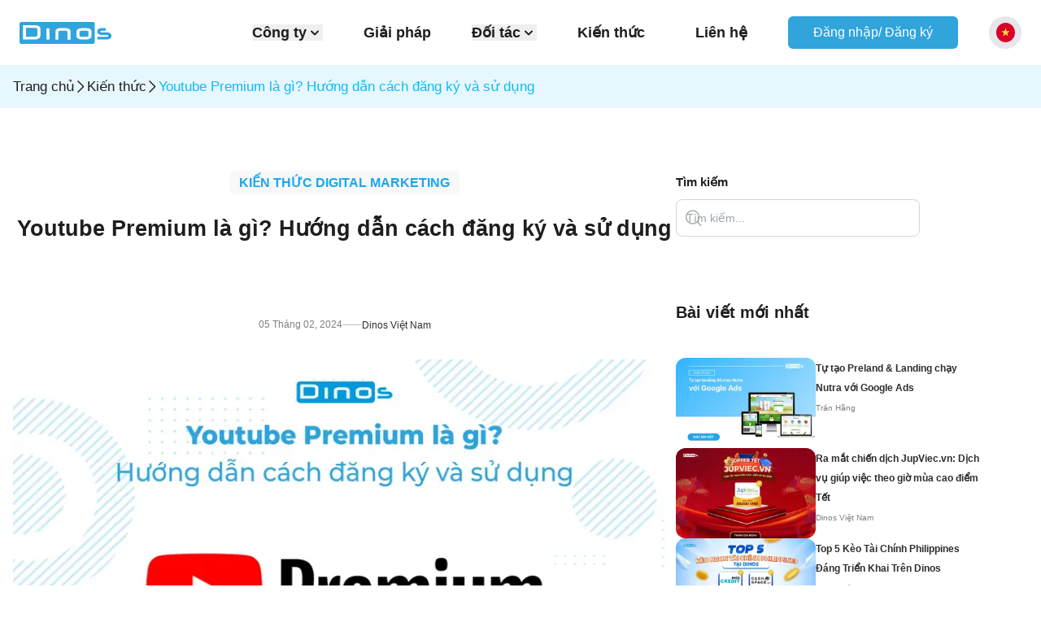

--- FILE ---
content_type: text/html; charset=utf-8
request_url: https://dinos.vn/youtube-premium/
body_size: 27603
content:
<!DOCTYPE html><html lang="vi"><head><meta charSet="utf-8"/><meta name="viewport" content="width=device-width, initial-scale=1"/><link rel="stylesheet" href="/_next/static/css/ca8d47e96569672b.css" data-precedence="next"/><link rel="stylesheet" href="/_next/static/css/5a56e3c1761e58ad.css" data-precedence="next"/><link rel="stylesheet" href="/_next/static/css/78bd87c5f832834b.css" data-precedence="next"/><link rel="stylesheet" href="/_next/static/css/3e038a252f7a1479.css" data-precedence="next"/><link rel="preload" as="script" fetchPriority="low" href="/_next/static/chunks/webpack-940289527717011a.js"/><script src="/_next/static/chunks/9d4762ae-822139133844b94f.js" async=""></script><script src="/_next/static/chunks/3488-538a7e25ef04a06e.js" async=""></script><script src="/_next/static/chunks/main-app-1325bf713e204757.js" async=""></script><script src="/_next/static/chunks/3569-bda5ea98d23314f5.js" async=""></script><script src="/_next/static/chunks/7797-ee72adc6916ebefb.js" async=""></script><script src="/_next/static/chunks/2072-065b68e0b000d080.js" async=""></script><script src="/_next/static/chunks/7186-45b8adf21d69d440.js" async=""></script><script src="/_next/static/chunks/7836-e4bb9e5e5584c578.js" async=""></script><script src="/_next/static/chunks/3403-34aeb88620bbbedb.js" async=""></script><script src="/_next/static/chunks/6825-12bbf0c8d592ea42.js" async=""></script><script src="/_next/static/chunks/4628-67929bd218a68dbd.js" async=""></script><script src="/_next/static/chunks/app/layout-2b02f03e939b5d7d.js" async=""></script><script src="/_next/static/chunks/9047-d6271f4bb1a0b932.js" async=""></script><script src="/_next/static/chunks/2135-f036c26ab27d822c.js" async=""></script><script src="/_next/static/chunks/1089-77a9250fd3eb5106.js" async=""></script><script src="/_next/static/chunks/7739-17f4e9794c48b413.js" async=""></script><script src="/_next/static/chunks/app/(posts)/%5Bslug%5D/page-2a682ac92a70d31f.js" async=""></script><link rel="preload" href="https://www.googletagmanager.com/gtag/js?id=G-E28WTL4SB3" as="script"/><link rel="canonical" href="https://dinos.vn/youtube-premium/"/><title>Youtube Premium là gì? Hướng dẫn cách đăng ký và sử dụng</title><meta name="description" content="Một cách loại bỏ quảng cáo tốt nhất trên Youtube là sử dụng Youtube Premium. Vậy Youtube Premium là gì? Cách đăng ký ra sao?"/><meta name="application-name" content="Dinos Việt Nam"/><link rel="author" href="dinos"/><meta name="author" content="Dinos Việt Nam"/><meta name="keywords" content="youtube premium"/><meta name="creator" content="Dinos Việt Nam"/><meta name="publisher" content="Dinos Việt Nam"/><meta property="og:title" content="Youtube Premium là gì? Hướng dẫn cách đăng ký và sử dụng"/><meta property="og:description" content="Một cách loại bỏ quảng cáo tốt nhất trên Youtube là sử dụng Youtube Premium. Vậy Youtube Premium là gì? Cách đăng ký ra sao?"/><meta property="og:url" content="https://dinos.vn/youtube-premium/"/><meta property="og:site_name" content="Dinos Việt Nam"/><meta property="og:locale" content="vi_VN"/><meta property="og:image" content="https://s3.ap-southeast-1.amazonaws.com/storage.dinos.vn/cms/thumbnails/youtube-premium-Tow2ESAqvU.jpg"/><meta property="og:email" content="info@dinos.vn"/><meta property="og:fax_number" content="02466526960"/><meta property="og:locale:alternate" content="en_US"/><meta property="og:type" content="website"/><meta name="twitter:card" content="summary_large_image"/><meta name="twitter:title" content="Youtube Premium là gì? Hướng dẫn cách đăng ký và sử dụng"/><meta name="twitter:description" content="Một cách loại bỏ quảng cáo tốt nhất trên Youtube là sử dụng Youtube Premium. Vậy Youtube Premium là gì? Cách đăng ký ra sao?"/><meta name="twitter:image" content="https://s3.ap-southeast-1.amazonaws.com/storage.dinos.vn/cms/thumbnails/youtube-premium-Tow2ESAqvU.jpg"/><script type="application/ld+json">{
        "@context": "https://schema.org",
        "@type": "FinancialService",
        "name": "Dinos Việt Nam",
        "alternateName": "Nền tảng Affiliate Marketing uy tín hàng đầu",
        "@id": "https://dinos.vn/",
        "logo": "https://dinos.vn/wp-content/uploads/2021/10/Logo.png",
        "image": "https://dinos.vn/wp-content/uploads/2021/10/Logo.png",
        "description": "Dinos Việt Nam nền tảng Affiliate Marketing thúc đẩy tăng trưởng doanh thu cho doanh nghiệp và tạo thu nhập bền vững cho Publishers.",
        "hasMap": "https://www.google.com/maps?cid=2807200687080160259",
        "url": "https://dinos.vn/",
        "telephone": "02466526960",
        "priceRange": "10000VND-1000000000VND",
        "address": {
          "@type": "PostalAddress",
          "streetAddress": "32 Ngõ 12 Khuất Duy Tiến, Thanh Xuân Trung",
          "addressLocality": "Thanh Xuân",
        "addressRegion": "Hà Nội",
          "postalCode": "100000",
          "addressCountry": "VN"
        },
        "geo": {
          "@type": "GeoCoordinates",
          "latitude": 20.9939072,
          "longitude": 105.8026349
        },
        "openingHoursSpecification": {
          "@type": "OpeningHoursSpecification",
          "dayOfWeek": [
            "Monday",
            "Tuesday",
            "Wednesday",
            "Thursday",
            "Friday"
          ],
          "opens": "09:00",
          "closes": "18:00"
        },
        "sameAs": [
          "https://www.facebook.com/DinosVietNam/",
          "https://twitter.com/dinosvietnam",
          "https://www.linkedin.com/in/dinosvietnam/",
          "https://www.pinterest.com/dinosvietnam/",
          "https://dinosvietnam.tumblr.com/",
          "https://soundcloud.com/dinosvietnam",
          "https://www.youtube.com/c/DinosVi%E1%BB%87tNam",
          "https://sites.google.com/view/dinosvitnam/",
          "https://dinosvietnam.blogspot.com/",
          "https://dinosvietnam.weebly.com/"
        ]
      }
  </script><script src="/_next/static/chunks/polyfills-78c92fac7aa8fdd8.js" noModule=""></script></head><body><header id="header" class="left-0 top-0 z-[100] w-full bg-white py-5 transition-all duration-300 ease-in-out"><div class="mx-auto flex items-center justify-between px-4 sm:px-6 xl:max-w-7xl"><a href="/"><img alt="logo" loading="lazy" width="113" height="27" decoding="async" data-nimg="1" class="cursor-pointer" style="color:transparent" src="/svg/logo.svg"/></a><div class="ml-auto hidden items-center space-x-[38px] lg:flex"><div class="group relative"><button class="flex items-center"><p class="text-lg font-semibold leading-[20px] false group-hover:text-[#31A4DC]">Công ty</p><svg xmlns="http://www.w3.org/2000/svg" viewBox="0 0 16 16" fill="currentColor" aria-hidden="true" data-slot="icon" class="h-[20px] w-[20px] false rotate-0 transition-transform duration-300 ease-in-out group-hover:rotate-180 group-hover:text-[#31A4DC]"><path fill-rule="evenodd" d="M4.22 6.22a.75.75 0 0 1 1.06 0L8 8.94l2.72-2.72a.75.75 0 1 1 1.06 1.06l-3.25 3.25a.75.75 0 0 1-1.06 0L4.22 7.28a.75.75 0 0 1 0-1.06Z" clip-rule="evenodd"></path></svg></button><div class="invisible absolute right-0 z-50 mt-3 w-40 rounded-md bg-white p-[8px] opacity-0 shadow-lg ring-1 ring-black ring-opacity-5 transition-all duration-300 group-hover:visible group-hover:opacity-100"><ul><li><a class="block px-2.5 py-2.5 text-sm font-bold hover:text-[#31A4DC] false" href="/gioi-thieu-dinosvn/"><p>Công ty</p></a></li><li><a class="block px-2.5 py-2.5 text-sm font-bold hover:text-[#31A4DC] false" href="/tuyen-dung/"><p>Tuyển dụng</p></a></li></ul></div></div><a class="px-3" href="/giai-phap/"><p class="text-lg font-semibold leading-[20px] false hover:text-[#31A4DC]">Giải pháp</p></a><div class="group relative"><button class="flex items-center"><p class="text-lg font-semibold leading-[20px] false group-hover:text-[#31A4DC]">Đối tác</p><svg xmlns="http://www.w3.org/2000/svg" viewBox="0 0 16 16" fill="currentColor" aria-hidden="true" data-slot="icon" class="h-[20px] w-[20px] false rotate-0 transition-transform duration-300 ease-in-out group-hover:rotate-180 group-hover:text-[#31A4DC]"><path fill-rule="evenodd" d="M4.22 6.22a.75.75 0 0 1 1.06 0L8 8.94l2.72-2.72a.75.75 0 1 1 1.06 1.06l-3.25 3.25a.75.75 0 0 1-1.06 0L4.22 7.28a.75.75 0 0 1 0-1.06Z" clip-rule="evenodd"></path></svg></button><div class="invisible absolute right-0 z-50 mt-3 w-40 rounded-md bg-white p-[8px] opacity-0 shadow-lg ring-1 ring-black ring-opacity-5 transition-all duration-300 group-hover:visible group-hover:opacity-100"><ul><li><a class="block px-2.5 py-2.5 text-sm font-bold hover:text-[#31A4DC] false" href="/advertisers/"><p>Advertiser</p></a></li><li><a class="block px-2.5 py-2.5 text-sm font-bold hover:text-[#31A4DC] false" href="/publisher/"><p>Publisher</p></a></li></ul></div></div><a class="px-3" href="/blog/"><p class="text-lg font-semibold leading-[20px] false hover:text-[#31A4DC]">Kiến thức</p></a><a class="px-3" href="/lien-he-dinos-viet-nam/"><p class="text-lg font-semibold leading-[20px] false hover:text-[#31A4DC]">Liên hệ</p></a><a rel="nofollow" target="_blank" href="https://account.dinos.vn/signup?utm_source=Website&amp;utm_campaign=button-menu-Hang"><button class="h-[40px] w-[209px] rounded-md bg-[#31a4dc] text-base text-white hover:bg-[#04CEFA]">Đăng nhập/ Đăng ký</button></a><div class="group relative z-[50]"><button class="h-[40px] w-[40px] justify-center gap-x-1.5 rounded-full bg-gray-200 px-2 py-2"><img alt="language" loading="lazy" width="24" height="24" decoding="async" data-nimg="1" style="color:transparent" src="/svg/flags/vi.svg"/></button><div class="invisible absolute right-0 z-[999] mt-2 w-40 rounded-[10px] bg-white opacity-0 shadow-lg transition-all duration-300 group-hover:visible group-hover:opacity-100"><div class="w-100 h-100 rounded-[10px] py-2 ring-1 ring-black ring-opacity-5"><div class="flex items-center gap-2 px-4 py-3 text-sm hover:bg-gray-100 bg-gray-100 text-gray-900 cursor-pointer"><img alt="language" loading="lazy" width="24" height="24" decoding="async" data-nimg="1" style="color:transparent" src="/svg/flags/vi.svg"/><span class="font-semibold">Việt Nam</span></div><div class="flex items-center gap-2 px-4 py-3 text-sm hover:bg-gray-100 text-gray-700 cursor-pointer"><img alt="language" loading="lazy" width="24" height="24" decoding="async" data-nimg="1" style="color:transparent" src="/svg/flags/en.svg"/><span class="font-semibold">English</span></div></div></div></div></div><div class="flex gap-[30px] lg:hidden"><div class="group relative z-[50]"><button class="h-[40px] w-[40px] justify-center gap-x-1.5 rounded-full bg-gray-200 px-2 py-2"><img alt="language" loading="lazy" width="24" height="24" decoding="async" data-nimg="1" style="color:transparent" src="/svg/flags/vi.svg"/></button><div class="invisible absolute right-0 z-[999] mt-2 w-40 rounded-[10px] bg-white opacity-0 shadow-lg transition-all duration-300 group-hover:visible group-hover:opacity-100"><div class="w-100 h-100 rounded-[10px] py-2 ring-1 ring-black ring-opacity-5"><div class="flex items-center gap-2 px-4 py-3 text-sm hover:bg-gray-100 bg-gray-100 text-gray-900 cursor-pointer"><img alt="language" loading="lazy" width="24" height="24" decoding="async" data-nimg="1" style="color:transparent" src="/svg/flags/vi.svg"/><span class="font-semibold">Việt Nam</span></div><div class="flex items-center gap-2 px-4 py-3 text-sm hover:bg-gray-100 text-gray-700 cursor-pointer"><img alt="language" loading="lazy" width="24" height="24" decoding="async" data-nimg="1" style="color:transparent" src="/svg/flags/en.svg"/><span class="font-semibold">English</span></div></div></div></div><button rel="nofollow" aria-label="Toggle Menu"><img alt="menu" loading="lazy" width="24" height="24" decoding="async" data-nimg="1" style="color:transparent" src="/svg/actions/menu.svg"/></button><span hidden="" style="position:fixed;top:1px;left:1px;width:1px;height:0;padding:0;margin:-1px;overflow:hidden;clip:rect(0, 0, 0, 0);white-space:nowrap;border-width:0;display:none"></span></div></div></header><main id="main" role="main" class="mb-auto"><div class="w-full bg-[#E7F7FF] py-[13px]"><section class="mx-auto px-4 xl:max-w-7xl "><div class="h-full w-full max-w-[1251px]"><div class="flex items-center gap-[15px] bg-clip-text leading-relaxed xl:text-[17px]"><a class="" href="/">Trang chủ<!-- --> </a><img alt="" loading="lazy" width="13" height="13" decoding="async" data-nimg="1" class="h-[15px] w-[15px]" style="color:transparent" src="/svg/chev-next.svg"/><a href="/blog/"> <!-- -->Kiến thức<!-- --> </a><img alt="" loading="lazy" width="13" height="13" decoding="async" data-nimg="1" class="h-[15px] w-[15px]" style="color:transparent" src="/svg/chev-next.svg"/><a class="text-[#0EBBF5]" href="/youtube-premium/">Youtube Premium là gì? Hướng dẫn cách đăng ký và sử dụng</a></div></div></section></div><section class="mx-auto px-4 xl:max-w-7xl "><div class="mt-[30px] h-auto w-full gap-[32px] xl:mt-[80px] xl:flex xl:max-w-full"><div class="flex w-full flex-col xl:w-[70%] xl:max-w-[815px]"><div class="mx-auto"><div><a class="mx-auto w-fit rounded-[6px] bg-[#F8F8F8] pb-[6px] pl-[12px] pr-[12px] pt-[6px] text-[12px] font-semibold capitalize text-[#1AA6EE] xl:text-base" href="/category/digital-marketing/">KIẾN THỨC DIGITAL MARKETING</a></div></div><h1 class="mx-auto mt-[24px] max-w-[100%] text-center text-[18px] font-semibold leading-[30px] xl:min-h-[110px] xl:text-[27px] xl:leading-[40px]">Youtube Premium là gì? Hướng dẫn cách đăng ký và sử dụng</h1><div class="mx-auto mt-[16px] flex items-center gap-[8px] text-[12px] leading-[27px] xl:text-xs"><span class="text-[#7E7E7E]">05 Tháng 02, 2024</span><img alt="hori-gray" loading="lazy" width="24" height="24" decoding="async" data-nimg="1" style="color:transparent" src="/svg/knowledge/blogs/hori-gray.svg"/><a href="/author/dinos/"><span>Dinos Việt Nam</span></a></div><div class="mt-[30px] w-full overflow-hidden rounded-[10px]"><img alt="Youtube Premium là gì? Hướng dẫn cách đăng ký và sử dụng" loading="lazy" width="815" height="512" decoding="async" data-nimg="1" class="h-full w-full rounded-[10px] object-fill xl:h-[512px] xl:w-[815px]" style="color:transparent" srcSet="/_next/image/?url=https%3A%2F%2Fs3.ap-southeast-1.amazonaws.com%2Fstorage.dinos.vn%2Fcms%2Fthumbnails%2Fyoutube-premium-Tow2ESAqvU.jpg&amp;w=828&amp;q=75 1x, /_next/image/?url=https%3A%2F%2Fs3.ap-southeast-1.amazonaws.com%2Fstorage.dinos.vn%2Fcms%2Fthumbnails%2Fyoutube-premium-Tow2ESAqvU.jpg&amp;w=1920&amp;q=75 2x" src="/_next/image/?url=https%3A%2F%2Fs3.ap-southeast-1.amazonaws.com%2Fstorage.dinos.vn%2Fcms%2Fthumbnails%2Fyoutube-premium-Tow2ESAqvU.jpg&amp;w=1920&amp;q=75"/></div><div class="col w-full xl:max-w-[815px]"><div class="content-wraper"><p style="text-align: justify;"><span style="font-weight: 400;">N&oacute;i đến Youtube th&igrave; chắc hẳn ai ai cũng biết. Lưu lượng truy cập hằng ng&agrave;y v&agrave;o Youtube l&agrave; v&ocirc; c&ugrave;ng nhiều, ch&iacute;nh v&igrave; số lượng người xem khổng lồ như vậy n&ecirc;n sẽ c&oacute; nhiều thương hiệu v&agrave; nh&atilde;n h&agrave;ng chạy quảng c&aacute;o c&aacute;c sản phẩm của m&igrave;nh tr&ecirc;n nền tảng n&agrave;y. V&agrave; hệ quả l&agrave; người d&ugrave;ng phải xem c&aacute;c video quảng c&aacute;o n&agrave;y v&agrave;i gi&acirc;y, thậm ch&iacute; l&agrave; v&agrave;i ph&uacute;t. Để loại bỏ những quảng c&aacute;o n&agrave;y th&igrave; Youtube Premium l&agrave; lựa chọn s&aacute;ng gi&aacute;. Vậy </span><strong><a href="https://dinos.vn/youtube-premium/">Youtube Premium</a> </strong><span style="font-weight: 400;">l&agrave; g&igrave;? Đăng k&yacute; như thế n&agrave;o v&agrave; tốn ph&iacute; bao nhi&ecirc;u? Trong b&agrave;i viết n&agrave;y, Dinos sẽ giải đ&aacute;p tất cả những thắc mắc đ&oacute;.</span></p>
<div class="mce-toc">
<h2>Nội Dung Ch&iacute;nh&nbsp;</h2>
<ul>
<li><a href="#mcetoc_1ib1as9hm17c">Youtube Premium l&agrave; g&igrave;?</a></li>
<li><a href="#mcetoc_1ib1as9hm17d">Những lợi &iacute;ch của g&oacute;i Youtube Premium</a></li>
<li><a href="#mcetoc_1ib1as9hm17e">Gi&aacute; c&aacute;c g&oacute;i Youtube Premium tại Việt Nam</a></li>
<li><a href="#mcetoc_1ib1as9hm17f">C&aacute;ch đăng k&yacute; t&agrave;i khoản Youtube Premium đơn giản nhất</a></li>
<li><a href="#mcetoc_1ib1as9hm17g">Một số những thắc mắc thường gặp</a>
<ul>
<li><a href="#mcetoc_1ib1as9hm17h">Hủy đăng k&yacute; g&oacute;i Premium như thế n&agrave;o?</a></li>
<li><a href="#mcetoc_1ib1as9hm17i">Y&ecirc;u cầu ho&agrave;n tiền đối với c&aacute;c sản phẩm c&oacute; t&iacute;nh ph&iacute; của Youtube Premium</a></li>
<li><a href="#mcetoc_1ib1as9hm17j">Th&ocirc;ng tin cập nhật v&agrave; chương tr&igrave;nh khuyến m&atilde;i của Youtube Premium</a></li>
</ul>
</li>
<li><a href="#mcetoc_1ib1as9hm17k">Kết luận</a></li>
</ul>
</div>
<h2 id="mcetoc_1ib1as9hm17c" style="text-align: left;"><strong>Youtube Premium l&agrave; g&igrave;?</strong></h2>
<p style="text-align: justify;"><span style="font-weight: 400;">Youtube Premium l&agrave; dịch vụ trả ph&iacute; của Youtube, cung cấp cho người d&ugrave;ng những t&iacute;nh năng v&agrave; trải nghiệm tốt hơn khi sử dụng nền tảng video trực tuyến n&agrave;y. Với dịch vụ n&agrave;y , người d&ugrave;ng c&oacute; thể thưởng thức những nội dung video m&agrave; kh&ocirc;ng bị quảng c&aacute;o l&agrave;m phiền, từ đ&oacute; tạo cho người d&ugrave;ng một trải nghiệm xem video liền mạch hơn. B&ecirc;n cạnh đ&oacute;, Youtube Premium c&ograve;n cho ph&eacute;p người d&ugrave;ng tải video về thiết bị của m&igrave;nh để xem offline, gi&uacute;p tiết kiệm dữ liệu di động v&agrave; c&oacute; thể xem video mọi l&uacute;c mọi nơi m&agrave; kh&ocirc;ng cần sử dụng tới kết nối internet.</span></p>
<p style="text-align: justify;"><span style="font-weight: 400;">Ngo&agrave;i ra, dịch vụ n&agrave;y cung cấp những nội dung truy cập v&agrave;o Youtube Music Premium, cho ph&eacute;p người d&ugrave;ng tận hưởng nhạc m&agrave; kh&ocirc;ng bị gi&aacute;n đoạn bởi quảng c&aacute;o v&agrave; tải về điện thoại để nghe offline. Đồng thời, người d&ugrave;ng cũng c&oacute; thể xem c&aacute;c chương tr&igrave;nh v&agrave; phim truyền h&igrave;nh YouTube Originals độc quyền chỉ c&oacute; tr&ecirc;n nền tảng n&agrave;y.</span></p>
<h2 id="mcetoc_1ib1as9hm17d" style="text-align: left;"><strong>Những lợi &iacute;ch của g&oacute;i Youtube Premium</strong></h2>
<p style="text-align: justify;"><span style="font-weight: 400;">Sử dụng bản trả ph&iacute; sẽ lu&ocirc;n đem lại cho bạn những lợi &iacute;ch tốt hơn, xứng đ&aacute;ng với chi ph&iacute; m&agrave; bạn bỏ ra. T&igrave;m hiểu những lợi &iacute;ch của g&oacute;i.</span></p>
<p style="text-align: justify;"><strong><a href="https://dinos.vn/youtube-khong-quang-cao/">Xem video youtube kh&ocirc;ng c&oacute; quảng c&aacute;o</a>: </strong><span style="font-weight: 400;">Th&ocirc;ng qua Youtube Premium, bạn c&oacute; xem h&agrave;ng triệu video m&agrave; kh&ocirc;ng bị quảng c&aacute;o g&acirc;y gi&aacute;n đoạn trước, trong v&agrave; sau video, bao gồm cả quảng c&aacute;o lớp phủ tr&ecirc;n video.</span></p>
<p style="text-align: justify;"><strong>Tải xuống để xem khi kh&ocirc;ng c&oacute; mạng: </strong><span style="font-weight: 400;">Bạn c&oacute; thể tải video xuống để xem khi kh&ocirc;ng c&oacute; mạng th&ocirc;ng qua ứng dụng Youtube, tải b&agrave;i h&aacute;t xuống để nghe khi kh&ocirc;ng c&oacute; mạng th&ocirc;ng qua ứng dụng Youtube Music v&agrave; xem video được tự động tải xuống th&ocirc;ng qua Youtube Kids</span></p>
<p style="text-align: center;"><img class="size-full wp-image-27200" style="display: block; margin-left: auto; margin-right: auto;" src="https://dinos.vn/wp-content/uploads/2024/02/Tai-xuong-de-xem-khi-khong-co-mang-tren-Youtube-Premium.jpg" alt="Tải xuống để xem khi không có mạng trên Youtube Premium" width="600" height="212" /> Tải xuống để xem khi không có mạng trên Youtube Premium</p>
<p style="text-align: justify;"><strong>Ph&aacute;t trong nền: </strong><span style="font-weight: 400;">Bạn c&oacute; thể ph&aacute;t video tr&ecirc;n thiết bị di động trong khi d&ugrave;ng c&aacute;c ứng dụng kh&aacute;c hoặc khi tắt m&agrave;n h&igrave;nh. Chế độ ph&aacute;t trong nền hoạt động tr&ecirc;n ứng dụng YouTube, YouTube Music v&agrave; YouTube Kids d&agrave;nh cho thiết bị di động</span></p>
<p style="text-align: justify;"><strong>Youtube Music Premium:</strong><span style="font-weight: 400;"> Khi l&agrave; th&agrave;nh vi&ecirc;n của Youtube trả ph&iacute;, bạn c&oacute; thể sử dụng cả Youtube Music Premium thưởng thức h&agrave;ng triệu b&agrave;i h&aacute;t kh&ocirc;ng c&oacute; quảng c&aacute;o.</span></p>
<p style="text-align: justify;"><strong>Xem tiếp video:</strong><span style="font-weight: 400;"> G&oacute;i th&agrave;nh vi&ecirc;n Premium mang đến trải nghiệm xem kh&ocirc;ng gi&aacute;n đoạn, gi&uacute;p bạn tiếp tục xem video từ thời điểm m&agrave; bạn dừng lại, đồng bộ từ TV đến c&aacute;c thiết bị di động.</span></p>
<p style="text-align: justify;"><strong>H&igrave;nh trong h&igrave;nh (PiP):</strong><span style="font-weight: 400;"> T&iacute;nh năng Hình trong hình (PiP) gi&uacute;p bạn xem video trong khi sử dụng c&aacute;c ứng dụng kh&aacute;c tr&ecirc;n thiết bị di động. Khi c&oacute; g&oacute;i thành vi&ecirc;n YouTube Premium, bạn c&oacute; thể d&ugrave;ng t&iacute;nh năng Hình trong hình để xem mọi video.</span></p>
<p style="text-align: center;"><img class="size-full wp-image-27201" style="display: block; margin-left: auto; margin-right: auto;" src="https://dinos.vn/wp-content/uploads/2024/02/Hinh-trong-hinh-PiP-tren-Youtube-Premium.jpg" alt="Hình trong hình (PiP) trên Youtube Premium" width="600" height="338" /> Hình trong hình (PiP) trên Youtube Premium</p>
<p style="text-align: justify;"><strong>Thay đổi chất lượng video:</strong><span style="font-weight: 400;"> Khi sử dụng dịch vụ, bạn c&oacute; thể xem video ở chất lượng 1080p cho th&agrave;nh vi&ecirc;n Premium.</span></p>
<p style="text-align: justify;"><strong>Những lợi &iacute;ch kh&aacute;c: </strong><span style="font-weight: 400;">Khi l&agrave; th&agrave;nh vi&ecirc;n, bạn sẽ được tận hưởng những t&iacute;nh năng kh&aacute;c chỉ d&agrave;nh cho th&agrave;nh vi&ecirc;n: buổi giao lưu sau sự kiện v&agrave; cuộc tr&ograve; chuyện trực tiếp, t&iacute;ch hợp với thiết bị th&ocirc;ng minh, tải xuống th&ocirc;ng minh v&agrave; c&ugrave;ng xem qua Google Meet.</span></p>
<h2 id="mcetoc_1ib1as9hm17e" style="text-align: left;"><strong>Gi&aacute; c&aacute;c g&oacute;i Youtube Premium tại Việt Nam</strong></h2>
<p style="text-align: justify;"><span style="font-weight: 400;">Hiện nay, tại Việt Nam đang duy tr&igrave; 3 g&oacute;i Youtube Premium với c&aacute;c mức gi&aacute; kh&aacute;c nhau:</span></p>
<ul style="text-align: justify;">
<li style="font-weight: 400;" aria-level="1"><span style="font-weight: 400;"><strong>G&oacute;i c&aacute; nh&acirc;n:</strong> 79.000 đ/th&aacute;ng</span></li>
<li style="font-weight: 400;" aria-level="1"><span style="font-weight: 400;"><strong>G&oacute;i gia đ&igrave;nh:</strong> 149.000 đ/th&aacute;ng</span></li>
<li style="font-weight: 400;" aria-level="1"><span style="font-weight: 400;"><strong>G&oacute;i sinh vi&ecirc;n:</strong> 49.000 đ/th&aacute;ng</span></li>
</ul>
<p style="text-align: justify;"><span style="font-weight: 400;">Đ&acirc;y l&agrave; mức gi&aacute; d&agrave;nh cho bạn khi mua tr&ecirc;n website của Youtube, nếu bạn mua tr&ecirc;n c&aacute;c thiết bị iOS v&agrave; iPadOS th&igrave; gi&aacute; g&oacute;i sẽ thay đổi l&agrave; 105.000 đ/th&aacute;ng đối với g&oacute;i c&aacute; nh&acirc;n v&agrave; 195.000 đ/th&aacute;ng với g&oacute;i gia đ&igrave;nh v&agrave; chưa c&oacute; t&ugrave;y chọn đăng k&yacute; cho g&oacute;i sinh vi&ecirc;n</span></p>
<p style="text-align: justify;"><span style="font-weight: 400;">Gi&aacute; của g&oacute;i Premium tại Việt Nam nh&igrave;n chung l&agrave; kh&ocirc;ng hề đắt đỏ khi so s&aacute;nh với c&aacute;c khu vực kh&aacute;c. Thậm ch&iacute; nếu bạn sử dụng g&oacute;i gia đ&igrave;nh d&agrave;nh cho 6 th&agrave;nh vi&ecirc;n th&igrave; mỗi người sẽ chỉ cần trả 25.000 đ/th&aacute;ng, rất rẻ so với g&oacute;i c&aacute; nh&acirc;n v&agrave; g&oacute;i sinh vi&ecirc;n.</span></p>
<h2 id="mcetoc_1ib1as9hm17f" style="text-align: left;"><strong>C&aacute;ch đăng k&yacute; t&agrave;i khoản Youtube Premium đơn giản nhất</strong></h2>
<p style="text-align: justify;"><span style="font-weight: 400;">Hiện nay, Youtube Premium đ&atilde; cho đăng k&yacute; tại Việt Nam v&ocirc; c&ugrave;ng tiện lợi v&agrave; dễ d&agrave;ng, gi&aacute; cả phải chăng, c&aacute;c bước đăng k&yacute; t&agrave;i khoản chi tiết như sau:</span></p>
<p style="text-align: justify;"><strong>Bước 1: </strong><span style="font-weight: 400;">Truy cập v&agrave;o trang web: </span><strong><span style="color: #3366ff;"><a style="color: #3366ff;" href="https://www.youtube.com/premium" rel="nofollow">https://www.youtube.com/premium</a></span></strong></p>
<p><img class="aligncenter size-full wp-image-27202" style="display: block; margin-left: auto; margin-right: auto;" src="https://dinos.vn/wp-content/uploads/2024/02/Dang-ky-Youtube-Premium-1.jpg" alt="Đăng ký Youtube Premium - 1" width="600" height="511" /> &nbsp;</p>
<p style="text-align: justify;"><strong>Bước 2: </strong><span style="font-weight: 400;">Ấn chọn mua Youtube Premium v&agrave; lựa chọn g&oacute;i Premium ph&ugrave; hợp với bạn v&agrave; ấn X&aacute;c nhận</span></p>
<p style="text-align: center;"><img class="size-full wp-image-27203" style="display: block; margin-left: auto; margin-right: auto;" src="https://dinos.vn/wp-content/uploads/2024/02/Lua-chon-goi-Youtube-Premium-phu-hop.jpg" alt="Lựa chọn gói Youtube Premium phù hợp" width="600" height="572" /> Lựa chọn gói Youtube Premium phù hợp</p>
<p style="text-align: justify;"><strong>Bước 3:</strong><span style="font-weight: 400;"> Điền th&ocirc;ng tin thanh to&aacute;n của bạn để ho&agrave;n tất giao dịch</span></p>
<p style="text-align: center;"><img class="size-full wp-image-27204" style="display: block; margin-left: auto; margin-right: auto;" src="https://dinos.vn/wp-content/uploads/2024/02/Dien-thong-tin-thanh-toan-de-hoan-tat-mua-Youtueb-Premium.jpg" alt="Điền thông tin thanh toán để hoàn tất mua Youtueb Premium" width="600" height="609" /> Điền thông tin thanh toán để hoàn tất mua Youtueb Premium</p>
<p style="text-align: justify;"><span style="font-weight: 400;">Khi mua một g&oacute;i bất kỳ, bạn sẽ được miễn ph&iacute; th&aacute;ng đầu ti&ecirc;n v&agrave; sẽ bị t&iacute;nh ph&iacute; ở th&aacute;ng tiếp theo.</span></p>
<h2 id="mcetoc_1ib1as9hm17g" style="text-align: left;"><strong>Một số những thắc mắc thường gặp</strong></h2>
<p style="text-align: justify;"><span style="font-weight: 400;">Việc sử dụng Youtube Premium, bạn c&oacute; thể sẽ gặp phải một số c&aacute;c thắc mắc, c&ugrave;ng xem c&oacute; những thắc mắc phổ biến n&agrave;o nh&eacute;</span></p>
<h3 id="mcetoc_1ib1as9hm17h" style="text-align: left;"><strong>Hủy đăng k&yacute; g&oacute;i Premium như thế n&agrave;o?</strong></h3>
<p style="text-align: justify;"><span style="font-weight: 400;">V&igrave; một v&agrave;i l&yacute; do n&agrave;o đ&oacute; m&agrave; bạn kh&ocirc;ng muốn tiếp tục gia hạn g&oacute;i Premium nữa th&igrave; bạn c&oacute; thể hủy, tạm dừng hoặc tiếp tục g&oacute;i th&agrave;nh vi&ecirc;n của m&igrave;nh bất cứ l&uacute;c n&agrave;o. Bạn cũng c&oacute; thể chuyển sang sử dụng g&oacute;i h&agrave;ng năm hoặc c&aacute;c g&oacute;i d&agrave;nh cho gia đ&igrave;nh để tiết kiệm hơn</span></p>
<p style="text-align: justify;"><span style="font-weight: 400;">Bạn c&oacute; thể hủy đăng k&yacute; bằng c&aacute;ch nhấp v&agrave;o đường link: </span>https://www.youtube.com/paid_memberships?noapp=1</p>
<p style="text-align: justify;"><span style="font-weight: 400;">Hoặc l&agrave;m theo h&igrave;nh dưới đ&acirc;y:</span></p>
<p style="text-align: center;"><img class="size-full wp-image-27205" style="display: block; margin-left: auto; margin-right: auto;" src="https://dinos.vn/wp-content/uploads/2024/02/Huy-dang-ky-goi-Youtube-Premium.jpg" alt="Hủy đăng ký gói Youtube Premium" width="600" height="356" /> Hủy đăng ký gói Youtube Premium</p>
<h3 id="mcetoc_1ib1as9hm17i" style="text-align: left;"><strong>Y&ecirc;u cầu ho&agrave;n tiền đối với c&aacute;c sản phẩm c&oacute; t&iacute;nh ph&iacute; của Youtube Premium</strong></h3>
<p style="text-align: justify;"><span style="font-weight: 400;">Nếu c&aacute;c video hoặc t&iacute;nh năng li&ecirc;n quan đến giao dịch mua của bạn tr&ecirc;n YouTube kh&ocirc;ng hoạt động như m&ocirc; tả, bạn c&oacute; thể được ho&agrave;n tiền. Một số khoản thanh to&aacute;n cho c&aacute;c dịch vụ v&agrave; g&oacute;i hội vi&ecirc;n tr&ecirc;n YouTube kh&ocirc;ng thể được ho&agrave;n lại. Để t&igrave;m hiểu về qu&aacute; tr&igrave;nh ho&agrave;n tiền, bạn theo d&otilde;i </span>tiến tr&igrave;nh ho&agrave;n tiền<span style="font-weight: 400;"> tr&ecirc;n trang ch&iacute;nh thức của Youtube hoặc li&ecirc;n hệ với đội ngũ support của Google</span></p>
<h3 id="mcetoc_1ib1as9hm17j" style="text-align: left;"><strong>Th&ocirc;ng tin cập nhật v&agrave; chương tr&igrave;nh khuyến m&atilde;i của Youtube Premium</strong></h3>
<p style="text-align: justify;"><span style="font-weight: 400;">Để c&oacute; thể cập nhật được c&aacute;c th&ocirc;ng tin v&agrave; chương tr&igrave;nh khuyến m&atilde;i của Youtube Premium v&agrave; Music Premium, Youtube sẽ li&ecirc;n tục cập nhật c&aacute;c chương tr&igrave;nh </span><strong><a href="https://support.google.com/youtube/topic/13400958?hl=vi&amp;ref_topic=9257430" rel="nofollow">tại đ&acirc;y</a></strong></p>
<h2 id="mcetoc_1ib1as9hm17k" style="text-align: justify;"><strong>Kết luận</strong></h2>
<p style="text-align: justify;"><span style="font-weight: 400;">Đăng k&yacute; g&oacute;i dịch vụ tr&ecirc;n Youtube Premium rất đ&aacute;ng để tham gia, bởi kh&ocirc;ng chỉ được xem c&aacute;c video kh&ocirc;ng quảng c&aacute;o m&agrave; c&ograve;n được tận hưởng kho nhạc Music Premium kh&ocirc;ng mất ph&iacute;. Đ&acirc;y ho&agrave;n to&agrave;n l&agrave; một trải nghiệm xứng đ&aacute;ng. Tr&ecirc;n đ&acirc;y l&agrave; b&agrave;i viết giải đ&aacute;p những thắc mắc li&ecirc;n quan đến Youtube Premium l&agrave; g&igrave;, những đặc quyền khi sử dụng v&agrave; c&aacute;ch đăng k&yacute; đơn giản nhất. Ngo&agrave;i ra, bạn đừng qu&ecirc;n theo d&otilde;i </span><strong><a href="https://dinos.vn/">Dinos Việt Nam</a></strong><span style="font-weight: 400;"> thường xuy&ecirc;n để cập nhật những th&ocirc;ng tin Digital Marketing v&agrave; Kiếm Tiền Online mới nhất nh&eacute;.</span></p>
<p style="text-align: center;"><a href="https://account.dinos.vn/signup?utm_source=Websitet3&utm_medium=Dang+Ky&utm_campaign=post" target="_blank" rel="nofollow noopener" class="button-link" id="button-2"><span class="button-text">Tạo Tài Khoản Affiliate Tại Dinos</span></a></p>
<p><strong>C&oacute; thể bạn quan t&acirc;m:</strong></p>
<ul>
<li style="text-align: justify;"><strong><a href="https://dinos.vn/phan-mem-dang-video/">Phần mềm đăng video h&agrave;ng loạt l&ecirc;n page Reels, Youtube Shorts, Tiktok</a></strong></li>
<li style="text-align: justify;"><strong><a href="https://dinos.vn/youtube-khong-quang-cao/">Hướng dẫn những c&aacute;ch xem Youtube kh&ocirc;ng quảng c&aacute;o</a></strong></li>
<li style="text-align: justify;"><a href="https://dinos.vn/kiem-tien-tren-youtube-shorts/"><strong>Youtube Shorts l&agrave; g&igrave;? C&aacute;ch kiếm tiền tr&ecirc;n Youtube Shorts</strong></a></li>
<li style="text-align: justify;"><a href="https://dinos.vn/han-che-noi-dung-tren-youtube/"><strong>C&aacute;ch hạn chế nội dung kh&ocirc;ng l&agrave;nh mạnh tr&ecirc;n Youtube</strong></a></li>
<li style="text-align: justify;"><a href="https://dinos.vn/1-trieu-view-youtube-duoc-bao-nhieu-tien/"><strong>[Bật M&iacute;] 1 triệu view youtube được bao nhi&ecirc;u tiền ở Việt Nam</strong></a></li>
</ul></div><div class="mt-[30px] flex items-center gap-[8px] xl:mt-[60px]"><div class="text-[12px] font-semibold leading-[27px] xl:text-[15px]">Chia sẻ:</div><button class="react-share__ShareButton" style="background-color:transparent;border:none;padding:0;font:inherit;color:inherit;cursor:pointer"><img alt="facebook" loading="lazy" width="48" height="48" decoding="async" data-nimg="1" style="color:transparent" src="/svg/detail-blog/social/facebook.svg"/></button><button class="react-share__ShareButton" style="background-color:transparent;border:none;padding:0;font:inherit;color:inherit;cursor:pointer"><img alt="x" loading="lazy" width="48" height="48" decoding="async" data-nimg="1" style="color:transparent" src="/svg/detail-blog/social/x.svg"/></button><button class="react-share__ShareButton" style="background-color:transparent;border:none;padding:0;font:inherit;color:inherit;cursor:pointer"><img alt="linked" loading="lazy" width="48" height="48" decoding="async" data-nimg="1" style="color:transparent" src="/svg/detail-blog/social/linked.svg"/></button><button class="react-share__ShareButton" style="background-color:transparent;border:none;padding:0;font:inherit;color:inherit;cursor:pointer"><img alt="logo" loading="lazy" width="48" height="48" decoding="async" data-nimg="1" style="color:transparent" src="/svg/detail-blog/social/telegram.svg"/></button><div class="ml-auto flex items-center gap-[8px]"><div class="text-[12px] font-semibold leading-[27px] xl:text-[15px]">Sao chép</div><img alt="copy" loading="lazy" width="48" height="48" decoding="async" data-nimg="1" class="cursor-pointer" style="color:transparent" src="/svg/detail-blog/social/copy.svg"/></div></div><div class="mt-[30px] h-0.5 w-full bg-neutral-100 xl:mt-[60px]"></div><div class="mt-[30px] flex w-[100%] items-center gap-[16px] xl:mt-[60px] xl:gap-[32px]"><a href="/author/dinos/"><div class="relative h-[50px] min-w-[50px] xl:h-[100px] xl:min-w-[100px]"><img alt="Dinos Việt Nam" loading="lazy" decoding="async" data-nimg="fill" class="rounded-full object-fill" style="position:absolute;height:100%;width:100%;left:0;top:0;right:0;bottom:0;color:transparent" sizes="100vw" srcSet="/_next/image/?url=https%3A%2F%2Fs3.ap-southeast-1.amazonaws.com%2Fstorage.dinos.vn%2Fcms%2Favatars%2F01J9TPCPGE9XZ8W5Z2BF61JHP0.jpg&amp;w=640&amp;q=75 640w, /_next/image/?url=https%3A%2F%2Fs3.ap-southeast-1.amazonaws.com%2Fstorage.dinos.vn%2Fcms%2Favatars%2F01J9TPCPGE9XZ8W5Z2BF61JHP0.jpg&amp;w=750&amp;q=75 750w, /_next/image/?url=https%3A%2F%2Fs3.ap-southeast-1.amazonaws.com%2Fstorage.dinos.vn%2Fcms%2Favatars%2F01J9TPCPGE9XZ8W5Z2BF61JHP0.jpg&amp;w=828&amp;q=75 828w, /_next/image/?url=https%3A%2F%2Fs3.ap-southeast-1.amazonaws.com%2Fstorage.dinos.vn%2Fcms%2Favatars%2F01J9TPCPGE9XZ8W5Z2BF61JHP0.jpg&amp;w=1080&amp;q=75 1080w, /_next/image/?url=https%3A%2F%2Fs3.ap-southeast-1.amazonaws.com%2Fstorage.dinos.vn%2Fcms%2Favatars%2F01J9TPCPGE9XZ8W5Z2BF61JHP0.jpg&amp;w=1200&amp;q=75 1200w, /_next/image/?url=https%3A%2F%2Fs3.ap-southeast-1.amazonaws.com%2Fstorage.dinos.vn%2Fcms%2Favatars%2F01J9TPCPGE9XZ8W5Z2BF61JHP0.jpg&amp;w=1920&amp;q=75 1920w, /_next/image/?url=https%3A%2F%2Fs3.ap-southeast-1.amazonaws.com%2Fstorage.dinos.vn%2Fcms%2Favatars%2F01J9TPCPGE9XZ8W5Z2BF61JHP0.jpg&amp;w=2048&amp;q=75 2048w, /_next/image/?url=https%3A%2F%2Fs3.ap-southeast-1.amazonaws.com%2Fstorage.dinos.vn%2Fcms%2Favatars%2F01J9TPCPGE9XZ8W5Z2BF61JHP0.jpg&amp;w=3840&amp;q=75 3840w" src="/_next/image/?url=https%3A%2F%2Fs3.ap-southeast-1.amazonaws.com%2Fstorage.dinos.vn%2Fcms%2Favatars%2F01J9TPCPGE9XZ8W5Z2BF61JHP0.jpg&amp;w=3840&amp;q=75"/></div></a><div class="flex-col"><a href="/author/dinos/"><p class="text-[15px] font-semibold leading-[25.2px] xl:text-[18px]">Dinos Việt Nam</p></a><p class="mt-[16px] hidden text-[15px] leading-[24px] text-[#7E7E7E] xl:block">Dinos không chỉ cung cấp các chiến dịch đa dạng (CPA, CPL, CPS…) mà còn là nơi tổng hợp những kiến thức, kinh nghiệm, case study thực tế về Affiliate và Digital Marketing, giúp bạn dù là người mới hay đã có kinh nghiệm đều có thể bắt đầu trên trình kiếm tiền online một cách hiệu quả nhất.</p></div></div><div class="mt-[16px] block text-[12px] leading-[24px] text-[#7E7E7E] xl:hidden">Dinos không chỉ cung cấp các chiến dịch đa dạng (CPA, CPL, CPS…) mà còn là nơi tổng hợp những kiến thức, kinh nghiệm, case study thực tế về Affiliate và Digital Marketing, giúp bạn dù là người mới hay đã có kinh nghiệm đều có thể bắt đầu trên trình kiếm tiền online một cách hiệu quả nhất.</div><div class="mt-[30px] h-0.5 w-full bg-neutral-100 xl:mt-[60px]"></div><div class="mb-[30px] mt-[30px] text-center text-[20px] font-semibold leading-[27px] xl:mb-0 xl:mt-[60px]">Bài viết liên quan</div><div class="block gap-[20px] sm:grid sm:grid-cols-2 xl:hidden xl:grid-cols-3"><div class="mt-[30px] w-full rounded-[8px] p-[20px] shadow-[0px_0px_10px_0px_rgba(0,0,0,0.07)] sm:mt-0 xl:max-w-[371px] xl:rounded-none xl:p-0 xl:pb-[80px] xl:shadow-none  undefined"><div class="w-full overflow-hidden rounded-[12px]"><a href="/khoa-hoc-ai/"><img alt="Top 11 khóa học AI tốt nhất năm 2026" loading="lazy" width="371" height="239" decoding="async" data-nimg="1" class="object-fit w-full rounded-[12px] xl:h-[239px] xl:w-[371px]" style="color:transparent" srcSet="/_next/image/?url=https%3A%2F%2Fs3.ap-southeast-1.amazonaws.com%2Fstorage.dinos.vn%2Fcms%2Fthumbnails%2F01KDQCSN449H7NBPH6XHQE80YB.jpg&amp;w=384&amp;q=75 1x, /_next/image/?url=https%3A%2F%2Fs3.ap-southeast-1.amazonaws.com%2Fstorage.dinos.vn%2Fcms%2Fthumbnails%2F01KDQCSN449H7NBPH6XHQE80YB.jpg&amp;w=750&amp;q=75 2x" src="/_next/image/?url=https%3A%2F%2Fs3.ap-southeast-1.amazonaws.com%2Fstorage.dinos.vn%2Fcms%2Fthumbnails%2F01KDQCSN449H7NBPH6XHQE80YB.jpg&amp;w=750&amp;q=75"/></a></div><div class="mt-[20px] inline-flex items-center justify-center rounded-[5px] bg-[#f8f8f8] px-3 py-[5px]"><a class="text-center text-[10px] font-medium capitalize leading-relaxed text-[#1aa6ee]" href="/category/digital-marketing/">KIẾN THỨC DIGITAL MARKETING</a></div><a href="/khoa-hoc-ai/"><div class="text[18px] mt-[20px] line-clamp-2 min-h-[60px] overflow-hidden text-ellipsis font-semibold leading-[30px]">Top 11 khóa học AI tốt nhất năm 2026</div></a><div class="mt-[16px] flex gap-[8px] text-xs leading-[27px]"><span>30/12/2025</span><img alt="hori-gray" loading="lazy" width="24" height="24" decoding="async" data-nimg="1" style="color:transparent" src="/svg/knowledge/blogs/hori-gray.svg"/><a href="/author/lonqdinh/"><span>Đình Long</span></a></div><div class="mt-[16px] line-clamp-3 text-[15px] leading-[27px] text-[#7E7E7E]">Trong bối cảnh trí tuệ nhân tạo (AI) không còn là khái niệm xa lạ mà đã trở thành một phần thiết yếu của đời sống và công việc hiện đại, việc lựa chọn các khóa học AI chất lượng trở nên vô cùng quan trọng. AI hiện diện trong các hệ thống trợ lý ảo, chatbot, nhận diện khuôn mặt, công nghệ xe tự lái, robot thông minh và nhiều ứng dụng khác. Việc học AI không chỉ giúp bạn nắm bắt công nghệ mới nhất, mà còn mở ra cơ hội nghề nghiệp hấp dẫn, từ kỹ sư AI, nhà khoa học dữ liệu, đến chuyên gia tư vấn chiến lược công nghệ.</div><a href="/khoa-hoc-ai/"><button class="mx-auto mt-[16px] h-[30px] w-[100px] rounded-md bg-[#1AA6EE] text-[12px] font-semibold text-white">Đọc thêm</button></a></div><div class="mt-[30px] w-full rounded-[8px] p-[20px] shadow-[0px_0px_10px_0px_rgba(0,0,0,0.07)] sm:mt-0 xl:max-w-[371px] xl:rounded-none xl:p-0 xl:pb-[80px] xl:shadow-none  undefined"><div class="w-full overflow-hidden rounded-[12px]"><a href="/ung-dung-livestream-ai/"><img alt="Ứng dụng Livestream AI - Xu hướng mới trong bán hàng trực tuyến" loading="lazy" width="371" height="239" decoding="async" data-nimg="1" class="object-fit w-full rounded-[12px] xl:h-[239px] xl:w-[371px]" style="color:transparent" srcSet="/_next/image/?url=https%3A%2F%2Fs3.ap-southeast-1.amazonaws.com%2Fstorage.dinos.vn%2Fcms%2Fthumbnails%2F01KDJD8JP4T5G3NCGWTPH4ME04.jpg&amp;w=384&amp;q=75 1x, /_next/image/?url=https%3A%2F%2Fs3.ap-southeast-1.amazonaws.com%2Fstorage.dinos.vn%2Fcms%2Fthumbnails%2F01KDJD8JP4T5G3NCGWTPH4ME04.jpg&amp;w=750&amp;q=75 2x" src="/_next/image/?url=https%3A%2F%2Fs3.ap-southeast-1.amazonaws.com%2Fstorage.dinos.vn%2Fcms%2Fthumbnails%2F01KDJD8JP4T5G3NCGWTPH4ME04.jpg&amp;w=750&amp;q=75"/></a></div><div class="mt-[20px] inline-flex items-center justify-center rounded-[5px] bg-[#f8f8f8] px-3 py-[5px]"><a class="text-center text-[10px] font-medium capitalize leading-relaxed text-[#1aa6ee]" href="/category/digital-marketing/">KIẾN THỨC DIGITAL MARKETING</a></div><a href="/ung-dung-livestream-ai/"><div class="text[18px] mt-[20px] line-clamp-2 min-h-[60px] overflow-hidden text-ellipsis font-semibold leading-[30px]">Ứng dụng Livestream AI - Xu hướng mới trong bán hàng trực tuyến</div></a><div class="mt-[16px] flex gap-[8px] text-xs leading-[27px]"><span>27/12/2025</span><img alt="hori-gray" loading="lazy" width="24" height="24" decoding="async" data-nimg="1" style="color:transparent" src="/svg/knowledge/blogs/hori-gray.svg"/><a href="/author/lonqdinh/"><span>Đình Long</span></a></div><div class="mt-[16px] line-clamp-3 text-[15px] leading-[27px] text-[#7E7E7E]">Trong bối cảnh thương mại điện tử phát triển mạnh mẽ, livestream bán hàng đã nhanh chóng trở thành một trong những phương thức tiếp cận khách hàng hiệu quả và trực tiếp nhất. Tuy nhiên, mô hình livestream truyền thống vẫn tồn tại nhiều thách thức như chi phí cao, phụ thuộc vào nhân sự, khó mở rộng về quy mô và phân tích hiệu quả chưa tối ưu. Đáp ứng những hạn chế này, Livestream AI nổi lên như một giải pháp đột phá - hứa hẹn “thay đổi cuộc chơi” trong bán hàng trực tuyến. Giải pháp này không chỉ giúp doanh nghiệp giảm chi phí vận hành mà còn cá nhân hóa trải nghiệm khách hàng, mở rộng quy mô tiếp cận và tự động hóa quy trình bán hàng hiệu quả.</div><a href="/ung-dung-livestream-ai/"><button class="mx-auto mt-[16px] h-[30px] w-[100px] rounded-md bg-[#1AA6EE] text-[12px] font-semibold text-white">Đọc thêm</button></a></div><div class="mt-[30px] w-full rounded-[8px] p-[20px] shadow-[0px_0px_10px_0px_rgba(0,0,0,0.07)] sm:mt-0 xl:max-w-[371px] xl:rounded-none xl:p-0 xl:pb-[80px] xl:shadow-none  undefined"><div class="w-full overflow-hidden rounded-[12px]"><a href="/xu-huong-ai-marketing/"><img alt="7 Xu hướng AI Marketing cần nắm bắt để bứt phá trong năm 2026" loading="lazy" width="371" height="239" decoding="async" data-nimg="1" class="object-fit w-full rounded-[12px] xl:h-[239px] xl:w-[371px]" style="color:transparent" srcSet="/_next/image/?url=https%3A%2F%2Fs3.ap-southeast-1.amazonaws.com%2Fstorage.dinos.vn%2Fcms%2Fthumbnails%2F01KDJCTAZAV4ZCVEQJ2VPDN1CQ.jpg&amp;w=384&amp;q=75 1x, /_next/image/?url=https%3A%2F%2Fs3.ap-southeast-1.amazonaws.com%2Fstorage.dinos.vn%2Fcms%2Fthumbnails%2F01KDJCTAZAV4ZCVEQJ2VPDN1CQ.jpg&amp;w=750&amp;q=75 2x" src="/_next/image/?url=https%3A%2F%2Fs3.ap-southeast-1.amazonaws.com%2Fstorage.dinos.vn%2Fcms%2Fthumbnails%2F01KDJCTAZAV4ZCVEQJ2VPDN1CQ.jpg&amp;w=750&amp;q=75"/></a></div><div class="mt-[20px] inline-flex items-center justify-center rounded-[5px] bg-[#f8f8f8] px-3 py-[5px]"><a class="text-center text-[10px] font-medium capitalize leading-relaxed text-[#1aa6ee]" href="/category/digital-marketing/">KIẾN THỨC DIGITAL MARKETING</a></div><a href="/xu-huong-ai-marketing/"><div class="text[18px] mt-[20px] line-clamp-2 min-h-[60px] overflow-hidden text-ellipsis font-semibold leading-[30px]">7 Xu hướng AI Marketing cần nắm bắt để bứt phá trong năm 2026</div></a><div class="mt-[16px] flex gap-[8px] text-xs leading-[27px]"><span>27/12/2025</span><img alt="hori-gray" loading="lazy" width="24" height="24" decoding="async" data-nimg="1" style="color:transparent" src="/svg/knowledge/blogs/hori-gray.svg"/><a href="/author/lonqdinh/"><span>Đình Long</span></a></div><div class="mt-[16px] line-clamp-3 text-[15px] leading-[27px] text-[#7E7E7E]">Trong kỷ nguyên số hoá hiện nay, Trí tuệ nhân tạo (Artificial Intelligence – AI) đang không chỉ là công nghệ hỗ trợ mà trở thành bệ phóng chiến lược cho hoạt động marketing. Năm 2026 hứa hẹn là giai đoạn AI bước vào giai đoạn “nhịp đập trung tâm” của mọi chiến dịch: từ tự động hoá chiến dịch, siêu cá nhân hóa trải nghiệm khách hàng cho đến dự đoán xu hướng thị trường. Nếu doanh nghiệp chưa sẵn sàng đón nhận những xu hướng này, họ dễ bị tụt lại phía sau trong một thị trường cạnh tranh khốc liệt.</div><a href="/xu-huong-ai-marketing/"><button class="mx-auto mt-[16px] h-[30px] w-[100px] rounded-md bg-[#1AA6EE] text-[12px] font-semibold text-white">Đọc thêm</button></a></div></div><div class="xl:flex-column mt-[70px] flex hidden gap-[24px] xl:block"><div class="mt-[24px] flex flex-row items-start gap-[22px]"><div class="h-[157px] w-[245px]"><a class="h-[100%] w-[100%]" href="/khoa-hoc-ai/"><img alt="Top 11 khóa học AI tốt nhất năm 2026" loading="lazy" width="245" height="157" decoding="async" data-nimg="1" class="h-[100%] w-[100%] rounded-[5px] object-cover" style="color:transparent" srcSet="/_next/image/?url=https%3A%2F%2Fs3.ap-southeast-1.amazonaws.com%2Fstorage.dinos.vn%2Fcms%2Fthumbnails%2F01KDQCSN449H7NBPH6XHQE80YB.jpg&amp;w=256&amp;q=75 1x, /_next/image/?url=https%3A%2F%2Fs3.ap-southeast-1.amazonaws.com%2Fstorage.dinos.vn%2Fcms%2Fthumbnails%2F01KDQCSN449H7NBPH6XHQE80YB.jpg&amp;w=640&amp;q=75 2x" src="/_next/image/?url=https%3A%2F%2Fs3.ap-southeast-1.amazonaws.com%2Fstorage.dinos.vn%2Fcms%2Fthumbnails%2F01KDQCSN449H7NBPH6XHQE80YB.jpg&amp;w=640&amp;q=75"/></a></div><div class="w-[calc(100%-245px)]"><a href="/khoa-hoc-ai/"><div class="line-clamp-2 min-h-[60px] overflow-hidden text-ellipsis text-[12px] font-semibold leading-[30px] xl:text-[18px]">Top 11 khóa học AI tốt nhất năm 2026</div></a><a class="mt-[16px] flex gap-[8px] text-[12px] leading-[27px] xl:text-xs" href="/author/lonqdinh/"><span>Đình Long</span></a></div></div><div class="mt-[24px] flex flex-row items-start gap-[22px]"><div class="h-[157px] w-[245px]"><a class="h-[100%] w-[100%]" href="/ung-dung-livestream-ai/"><img alt="Ứng dụng Livestream AI - Xu hướng mới trong bán hàng trực tuyến" loading="lazy" width="245" height="157" decoding="async" data-nimg="1" class="h-[100%] w-[100%] rounded-[5px] object-cover" style="color:transparent" srcSet="/_next/image/?url=https%3A%2F%2Fs3.ap-southeast-1.amazonaws.com%2Fstorage.dinos.vn%2Fcms%2Fthumbnails%2F01KDJD8JP4T5G3NCGWTPH4ME04.jpg&amp;w=256&amp;q=75 1x, /_next/image/?url=https%3A%2F%2Fs3.ap-southeast-1.amazonaws.com%2Fstorage.dinos.vn%2Fcms%2Fthumbnails%2F01KDJD8JP4T5G3NCGWTPH4ME04.jpg&amp;w=640&amp;q=75 2x" src="/_next/image/?url=https%3A%2F%2Fs3.ap-southeast-1.amazonaws.com%2Fstorage.dinos.vn%2Fcms%2Fthumbnails%2F01KDJD8JP4T5G3NCGWTPH4ME04.jpg&amp;w=640&amp;q=75"/></a></div><div class="w-[calc(100%-245px)]"><a href="/ung-dung-livestream-ai/"><div class="line-clamp-2 min-h-[60px] overflow-hidden text-ellipsis text-[12px] font-semibold leading-[30px] xl:text-[18px]">Ứng dụng Livestream AI - Xu hướng mới trong bán hàng trực tuyến</div></a><a class="mt-[16px] flex gap-[8px] text-[12px] leading-[27px] xl:text-xs" href="/author/lonqdinh/"><span>Đình Long</span></a></div></div><div class="mt-[24px] flex flex-row items-start gap-[22px]"><div class="h-[157px] w-[245px]"><a class="h-[100%] w-[100%]" href="/xu-huong-ai-marketing/"><img alt="7 Xu hướng AI Marketing cần nắm bắt để bứt phá trong năm 2026" loading="lazy" width="245" height="157" decoding="async" data-nimg="1" class="h-[100%] w-[100%] rounded-[5px] object-cover" style="color:transparent" srcSet="/_next/image/?url=https%3A%2F%2Fs3.ap-southeast-1.amazonaws.com%2Fstorage.dinos.vn%2Fcms%2Fthumbnails%2F01KDJCTAZAV4ZCVEQJ2VPDN1CQ.jpg&amp;w=256&amp;q=75 1x, /_next/image/?url=https%3A%2F%2Fs3.ap-southeast-1.amazonaws.com%2Fstorage.dinos.vn%2Fcms%2Fthumbnails%2F01KDJCTAZAV4ZCVEQJ2VPDN1CQ.jpg&amp;w=640&amp;q=75 2x" src="/_next/image/?url=https%3A%2F%2Fs3.ap-southeast-1.amazonaws.com%2Fstorage.dinos.vn%2Fcms%2Fthumbnails%2F01KDJCTAZAV4ZCVEQJ2VPDN1CQ.jpg&amp;w=640&amp;q=75"/></a></div><div class="w-[calc(100%-245px)]"><a href="/xu-huong-ai-marketing/"><div class="line-clamp-2 min-h-[60px] overflow-hidden text-ellipsis text-[12px] font-semibold leading-[30px] xl:text-[18px]">7 Xu hướng AI Marketing cần nắm bắt để bứt phá trong năm 2026</div></a><a class="mt-[16px] flex gap-[8px] text-[12px] leading-[27px] xl:text-xs" href="/author/lonqdinh/"><span>Đình Long</span></a></div></div></div></div></div><div class="w-full xl:w-[30%]"><div class="w-full"><div class="hidden w-full xl:block"><div class="md:m-w-[330px] w-full"><div class="mx-left w-[100%] xl:w-[300px]"><label for="default-search" class="mb-2 block text-[15px] font-semibold">Tìm kiếm</label><div class="relative mt-[10px]"><div class="pointer-events-none absolute inset-y-0 end-[16px] flex items-center ps-3"><img alt="search icon" loading="lazy" width="24" height="24" decoding="async" data-nimg="1" style="color:transparent" src="/svg/search.svg"/></div><input type="search" id="default-search" class="block w-full rounded-lg border border-gray-300 p-3 text-sm text-gray-900" placeholder="Tìm kiếm..." value=""/></div></div></div></div><div class="hidden xl:mt-[80px] xl:block"><div class="text-left text-[20px] font-semibold leading-[27px]">Bài viết mới nhất</div><div class="mt-[42px] flex flex-col gap-[18px]"><div class="mt-[30px] flex flex-col gap-[20px] p-[20px] shadow-[0px_0px_10px_0px_rgba(0,0,0,0.07)] xl:mt-0 xl:flex-row xl:p-0 xl:shadow-none "><div class="overflow-hidden rounded-[6px]"><a href="/tao-preland-landing-chay-nutra-voi-google-ads/"><img alt="Tự tạo Preland &amp; Landing chạy Nutra với Google Ads" loading="lazy" width="172" height="111" decoding="async" data-nimg="1" class="h-[111px] w-[172px] rounded-[12px]" style="color:transparent" srcSet="/_next/image/?url=https%3A%2F%2Fs3.ap-southeast-1.amazonaws.com%2Fstorage.dinos.vn%2Fcms%2Fthumbnails%2F01KFWYJRZE668C6HHBJ2ACTC20.jpg&amp;w=256&amp;q=75 1x, /_next/image/?url=https%3A%2F%2Fs3.ap-southeast-1.amazonaws.com%2Fstorage.dinos.vn%2Fcms%2Fthumbnails%2F01KFWYJRZE668C6HHBJ2ACTC20.jpg&amp;w=384&amp;q=75 2x" src="/_next/image/?url=https%3A%2F%2Fs3.ap-southeast-1.amazonaws.com%2Fstorage.dinos.vn%2Fcms%2Fthumbnails%2F01KFWYJRZE668C6HHBJ2ACTC20.jpg&amp;w=384&amp;q=75"/></a></div><div class="mt-[16px] w-[calc(100%-172px)] xl:mt-0"><a href="/tao-preland-landing-chay-nutra-voi-google-ads/"><span class="text-[12px] font-semibold leading-[20px]">Tự tạo Preland &amp; Landing chạy Nutra với Google Ads</span></a><br/><a href="/author/hangtran95/"><span class="text-[10px] font-normal leading-[27px] text-[#7e7e7e]">Trần Hằng</span></a></div></div><div class="mt-[30px] flex flex-col gap-[20px] p-[20px] shadow-[0px_0px_10px_0px_rgba(0,0,0,0.07)] xl:mt-0 xl:flex-row xl:p-0 xl:shadow-none "><div class="overflow-hidden rounded-[6px]"><a href="/chien-dich-jupviecvn/"><img alt="Ra mắt chiến dịch JupViec.vn: Dịch vụ giúp việc theo giờ mùa cao điểm Tết" loading="lazy" width="172" height="111" decoding="async" data-nimg="1" class="h-[111px] w-[172px] rounded-[12px]" style="color:transparent" srcSet="/_next/image/?url=https%3A%2F%2Fs3.ap-southeast-1.amazonaws.com%2Fstorage.dinos.vn%2Fcms%2Fthumbnails%2F01KFFXX6MSWAWCB34Z8XJPJ82D.jpg&amp;w=256&amp;q=75 1x, /_next/image/?url=https%3A%2F%2Fs3.ap-southeast-1.amazonaws.com%2Fstorage.dinos.vn%2Fcms%2Fthumbnails%2F01KFFXX6MSWAWCB34Z8XJPJ82D.jpg&amp;w=384&amp;q=75 2x" src="/_next/image/?url=https%3A%2F%2Fs3.ap-southeast-1.amazonaws.com%2Fstorage.dinos.vn%2Fcms%2Fthumbnails%2F01KFFXX6MSWAWCB34Z8XJPJ82D.jpg&amp;w=384&amp;q=75"/></a></div><div class="mt-[16px] w-[calc(100%-172px)] xl:mt-0"><a href="/chien-dich-jupviecvn/"><span class="text-[12px] font-semibold leading-[20px]">Ra mắt chiến dịch JupViec.vn: Dịch vụ giúp việc theo giờ mùa cao điểm Tết</span></a><br/><a href="/author/dinos/"><span class="text-[10px] font-normal leading-[27px] text-[#7e7e7e]">Dinos Việt Nam</span></a></div></div><div class="mt-[30px] flex flex-col gap-[20px] p-[20px] shadow-[0px_0px_10px_0px_rgba(0,0,0,0.07)] xl:mt-0 xl:flex-row xl:p-0 xl:shadow-none "><div class="overflow-hidden rounded-[6px]"><a href="/top-5-keo-tai-chinh-philippines-tren-dinos/"><img alt="Top 5 Kèo Tài Chính Philippines Đáng Triển Khai Trên Dinos" loading="lazy" width="172" height="111" decoding="async" data-nimg="1" class="h-[111px] w-[172px] rounded-[12px]" style="color:transparent" srcSet="/_next/image/?url=https%3A%2F%2Fs3.ap-southeast-1.amazonaws.com%2Fstorage.dinos.vn%2Fcms%2Fthumbnails%2F01KFFVVS8H693BMWX3NQF4MHVX.jpg&amp;w=256&amp;q=75 1x, /_next/image/?url=https%3A%2F%2Fs3.ap-southeast-1.amazonaws.com%2Fstorage.dinos.vn%2Fcms%2Fthumbnails%2F01KFFVVS8H693BMWX3NQF4MHVX.jpg&amp;w=384&amp;q=75 2x" src="/_next/image/?url=https%3A%2F%2Fs3.ap-southeast-1.amazonaws.com%2Fstorage.dinos.vn%2Fcms%2Fthumbnails%2F01KFFVVS8H693BMWX3NQF4MHVX.jpg&amp;w=384&amp;q=75"/></a></div><div class="mt-[16px] w-[calc(100%-172px)] xl:mt-0"><a href="/top-5-keo-tai-chinh-philippines-tren-dinos/"><span class="text-[12px] font-semibold leading-[20px]">Top 5 Kèo Tài Chính Philippines Đáng Triển Khai Trên Dinos</span></a><br/><a href="/author/dinos/"><span class="text-[10px] font-normal leading-[27px] text-[#7e7e7e]">Dinos Việt Nam</span></a></div></div><div class="mt-[30px] flex flex-col gap-[20px] p-[20px] shadow-[0px_0px_10px_0px_rgba(0,0,0,0.07)] xl:mt-0 xl:flex-row xl:p-0 xl:shadow-none "><div class="overflow-hidden rounded-[6px]"><a href="/top-5-keo-tai-chinh-dang-trien-khai-mua-tet/"><img alt="[Giới thiệu] Top 5 Kèo Tài Chính Đáng Triển Khai Mùa Tết Trên Dinos Việt Nam" loading="lazy" width="172" height="111" decoding="async" data-nimg="1" class="h-[111px] w-[172px] rounded-[12px]" style="color:transparent" srcSet="/_next/image/?url=https%3A%2F%2Fs3.ap-southeast-1.amazonaws.com%2Fstorage.dinos.vn%2Fcms%2Fthumbnails%2F01KFFSSHCXKC7T3ZDS2J4MTVK3.jpg&amp;w=256&amp;q=75 1x, /_next/image/?url=https%3A%2F%2Fs3.ap-southeast-1.amazonaws.com%2Fstorage.dinos.vn%2Fcms%2Fthumbnails%2F01KFFSSHCXKC7T3ZDS2J4MTVK3.jpg&amp;w=384&amp;q=75 2x" src="/_next/image/?url=https%3A%2F%2Fs3.ap-southeast-1.amazonaws.com%2Fstorage.dinos.vn%2Fcms%2Fthumbnails%2F01KFFSSHCXKC7T3ZDS2J4MTVK3.jpg&amp;w=384&amp;q=75"/></a></div><div class="mt-[16px] w-[calc(100%-172px)] xl:mt-0"><a href="/top-5-keo-tai-chinh-dang-trien-khai-mua-tet/"><span class="text-[12px] font-semibold leading-[20px]">[Giới thiệu] Top 5 Kèo Tài Chính Đáng Triển Khai Mùa Tết Trên Dinos Việt Nam</span></a><br/><a href="/author/hangtran95/"><span class="text-[10px] font-normal leading-[27px] text-[#7e7e7e]">Trần Hằng</span></a></div></div></div></div><div class="h-full w-full"><div class="hidden xl:block"><div class="mt-[73px]"><div class="text-[18px] font-semibold leading-[20px]"><button class="rounded-[5px] bg-[#26C1F6] px-[22px] py-[8px] text-white">Danh mục</button></div><div class="mt-[35px]"><a href="/category/huong-dan-publisher/"><div class="bp-[16px] mt-[16px] cursor-pointer border-b border-[#EEEEEE] pb-[16px] hover:text-[#1aa6ee] ">HƯỚNG DẪN PUBLISHER</div></a><a href="/category/chien-dich/"><div class="bp-[16px] mt-[16px] cursor-pointer border-b border-[#EEEEEE] pb-[16px] hover:text-[#1aa6ee] ">CHIẾN DỊCH</div></a><a href="/category/blueprint/"><div class="bp-[16px] mt-[16px] cursor-pointer border-b border-[#EEEEEE] pb-[16px] hover:text-[#1aa6ee] ">BLUEPRINT</div></a><a href="/category/dinos-event/"><div class="bp-[16px] mt-[16px] cursor-pointer border-b border-[#EEEEEE] pb-[16px] hover:text-[#1aa6ee] ">DINOS EVENT</div></a><a href="/category/affiliate/"><div class="bp-[16px] mt-[16px] cursor-pointer border-b border-[#EEEEEE] pb-[16px] hover:text-[#1aa6ee] ">AFFILIATE MARKETING</div></a><a href="/category/casestudy/"><div class="bp-[16px] mt-[16px] cursor-pointer border-b border-[#EEEEEE] pb-[16px] hover:text-[#1aa6ee] ">CASE STUDY</div></a><a href="/category/kiem-tien-online/"><div class="bp-[16px] mt-[16px] cursor-pointer border-b border-[#EEEEEE] pb-[16px] hover:text-[#1aa6ee] ">KIẾM TIỀN ONLINE</div></a><a href="/category/kien-thuc-doanh-nghiep/"><div class="bp-[16px] mt-[16px] cursor-pointer border-b border-[#EEEEEE] pb-[16px] hover:text-[#1aa6ee] ">KIẾN THỨC DOANH NGHIỆP</div></a><a href="/category/digital-marketing/"><div class="bp-[16px] mt-[16px] cursor-pointer border-b border-[#EEEEEE] pb-[16px] hover:text-[#1aa6ee] ">KIẾN THỨC DIGITAL MARKETING</div></a></div><div class="mt-[70px] text-[20px] font-semibold leading-[20px]"><button class="rounded-[5px] bg-[#26C1F6] px-[22px] py-[8px] text-white">Tag</button></div><div class="mt-[35px] flex flex-wrap gap-[16px]"><a href="/tag/chien-dich/"><div class="cursor-pointer rounded-[6px] pb-[8px] pl-[12px] pr-[12px] pt-[8px] text-[15px] capitalize leading-[25.2px] hover:bg-[#1AA6EE] hover:text-white bg-[#F8F8F8] text-[#7E7E7E]">Chiến dịch </div></a><a href="/tag/capcut/"><div class="cursor-pointer rounded-[6px] pb-[8px] pl-[12px] pr-[12px] pt-[8px] text-[15px] capitalize leading-[25.2px] hover:bg-[#1AA6EE] hover:text-white bg-[#F8F8F8] text-[#7E7E7E]">capcut</div></a><a href="/tag/kien-thuc-doanh-nghiep/"><div class="cursor-pointer rounded-[6px] pb-[8px] pl-[12px] pr-[12px] pt-[8px] text-[15px] capitalize leading-[25.2px] hover:bg-[#1AA6EE] hover:text-white bg-[#F8F8F8] text-[#7E7E7E]">Kiến thức doanh nghiệp</div></a><a href="/tag/khoa-hoc-kiem-tien-online/"><div class="cursor-pointer rounded-[6px] pb-[8px] pl-[12px] pr-[12px] pt-[8px] text-[15px] capitalize leading-[25.2px] hover:bg-[#1AA6EE] hover:text-white bg-[#F8F8F8] text-[#7E7E7E]">Khóa học kiếm tiền Online</div></a><a href="/tag/youtube/"><div class="cursor-pointer rounded-[6px] pb-[8px] pl-[12px] pr-[12px] pt-[8px] text-[15px] capitalize leading-[25.2px] hover:bg-[#1AA6EE] hover:text-white bg-[#F8F8F8] text-[#7E7E7E]">Youtube</div></a><a href="/tag/instagram/"><div class="cursor-pointer rounded-[6px] pb-[8px] pl-[12px] pr-[12px] pt-[8px] text-[15px] capitalize leading-[25.2px] hover:bg-[#1AA6EE] hover:text-white bg-[#F8F8F8] text-[#7E7E7E]">Instagram</div></a><a href="/tag/zalo/"><div class="cursor-pointer rounded-[6px] pb-[8px] pl-[12px] pr-[12px] pt-[8px] text-[15px] capitalize leading-[25.2px] hover:bg-[#1AA6EE] hover:text-white bg-[#F8F8F8] text-[#7E7E7E]">Zalo</div></a><a href="/tag/email-marketing/"><div class="cursor-pointer rounded-[6px] pb-[8px] pl-[12px] pr-[12px] pt-[8px] text-[15px] capitalize leading-[25.2px] hover:bg-[#1AA6EE] hover:text-white bg-[#F8F8F8] text-[#7E7E7E]">Email Marketing</div></a><a href="/tag/thread/"><div class="cursor-pointer rounded-[6px] pb-[8px] pl-[12px] pr-[12px] pt-[8px] text-[15px] capitalize leading-[25.2px] hover:bg-[#1AA6EE] hover:text-white bg-[#F8F8F8] text-[#7E7E7E]">Thread</div></a><a href="/tag/seo/"><div class="cursor-pointer rounded-[6px] pb-[8px] pl-[12px] pr-[12px] pt-[8px] text-[15px] capitalize leading-[25.2px] hover:bg-[#1AA6EE] hover:text-white bg-[#F8F8F8] text-[#7E7E7E]">SEO</div></a><a href="/tag/facebook/"><div class="cursor-pointer rounded-[6px] pb-[8px] pl-[12px] pr-[12px] pt-[8px] text-[15px] capitalize leading-[25.2px] hover:bg-[#1AA6EE] hover:text-white bg-[#F8F8F8] text-[#7E7E7E]">Facebook</div></a><a href="/tag/affiliate-lazada/"><div class="cursor-pointer rounded-[6px] pb-[8px] pl-[12px] pr-[12px] pt-[8px] text-[15px] capitalize leading-[25.2px] hover:bg-[#1AA6EE] hover:text-white bg-[#F8F8F8] text-[#7E7E7E]">Affiliate Lazada</div></a><a href="/tag/affiliate-tiki/"><div class="cursor-pointer rounded-[6px] pb-[8px] pl-[12px] pr-[12px] pt-[8px] text-[15px] capitalize leading-[25.2px] hover:bg-[#1AA6EE] hover:text-white bg-[#F8F8F8] text-[#7E7E7E]">Affiliate Tiki</div></a><a href="/tag/digital-marketing/"><div class="cursor-pointer rounded-[6px] pb-[8px] pl-[12px] pr-[12px] pt-[8px] text-[15px] capitalize leading-[25.2px] hover:bg-[#1AA6EE] hover:text-white bg-[#F8F8F8] text-[#7E7E7E]">Digital Marketing</div></a><a href="/tag/thuat-ngu-affiliate-marketing/"><div class="cursor-pointer rounded-[6px] pb-[8px] pl-[12px] pr-[12px] pt-[8px] text-[15px] capitalize leading-[25.2px] hover:bg-[#1AA6EE] hover:text-white bg-[#F8F8F8] text-[#7E7E7E]">thuật ngữ Affiliate Marketing</div></a></div></div></div><div class="block xl:hidden"><div class="mt-[73px]"><div class="mx-auto block h-auto max-w-[743px]"><div class="mt-[30px] flex w-fit cursor-pointer flex-wrap items-center gap-[16px]"><div class="w-fit rounded-[6px] bg-[#1AA6EE] pb-[6px] pl-[12px] pr-[12px] pt-[6px] text-[12px] text-white">Danh mục</div><a href="/category/huong-dan-publisher/"><div class="flex h-[30px] items-center rounded-[6px] bg-[#F5F5F5] pl-[12px] pr-[8px] text-[12px] hover:text-[#1aa6ee]  ">HƯỚNG DẪN PUBLISHER</div></a><a href="/category/chien-dich/"><div class="flex h-[30px] items-center rounded-[6px] bg-[#F5F5F5] pl-[12px] pr-[8px] text-[12px] hover:text-[#1aa6ee]  ">CHIẾN DỊCH</div></a><a href="/category/blueprint/"><div class="flex h-[30px] items-center rounded-[6px] bg-[#F5F5F5] pl-[12px] pr-[8px] text-[12px] hover:text-[#1aa6ee]  ">BLUEPRINT</div></a><a href="/category/dinos-event/"><div class="flex h-[30px] items-center rounded-[6px] bg-[#F5F5F5] pl-[12px] pr-[8px] text-[12px] hover:text-[#1aa6ee]  ">DINOS EVENT</div></a><a href="/category/affiliate/"><div class="flex h-[30px] items-center rounded-[6px] bg-[#F5F5F5] pl-[12px] pr-[8px] text-[12px] hover:text-[#1aa6ee]  ">AFFILIATE MARKETING</div></a><a href="/category/casestudy/"><div class="flex h-[30px] items-center rounded-[6px] bg-[#F5F5F5] pl-[12px] pr-[8px] text-[12px] hover:text-[#1aa6ee]  ">CASE STUDY</div></a><a href="/category/kiem-tien-online/"><div class="flex h-[30px] items-center rounded-[6px] bg-[#F5F5F5] pl-[12px] pr-[8px] text-[12px] hover:text-[#1aa6ee]  ">KIẾM TIỀN ONLINE</div></a><a href="/category/kien-thuc-doanh-nghiep/"><div class="flex h-[30px] items-center rounded-[6px] bg-[#F5F5F5] pl-[12px] pr-[8px] text-[12px] hover:text-[#1aa6ee]  ">KIẾN THỨC DOANH NGHIỆP</div></a><a href="/category/digital-marketing/"><div class="flex h-[30px] items-center rounded-[6px] bg-[#F5F5F5] pl-[12px] pr-[8px] text-[12px] hover:text-[#1aa6ee]  ">KIẾN THỨC DIGITAL MARKETING</div></a></div></div><div class="mt-[30px] flex w-fit flex-wrap items-center gap-[16px]"><div class="w-fit rounded-[6px] bg-[#1AA6EE] pb-[6px] pl-[12px] pr-[12px] pt-[6px] text-[12px] text-white">#Tag</div><a href="/tag/chien-dich/"><div class="flex h-[30px] cursor-pointer items-center rounded-[6px] bg-[#F5F5F5] pl-[12px] pr-[8px] text-[12px] hover:bg-[#1AA6EE] hover:text-white bg-[#F8F8F8] text-[#7E7E7E]">Chiến dịch </div></a><a href="/tag/capcut/"><div class="flex h-[30px] cursor-pointer items-center rounded-[6px] bg-[#F5F5F5] pl-[12px] pr-[8px] text-[12px] hover:bg-[#1AA6EE] hover:text-white bg-[#F8F8F8] text-[#7E7E7E]">capcut</div></a><a href="/tag/kien-thuc-doanh-nghiep/"><div class="flex h-[30px] cursor-pointer items-center rounded-[6px] bg-[#F5F5F5] pl-[12px] pr-[8px] text-[12px] hover:bg-[#1AA6EE] hover:text-white bg-[#F8F8F8] text-[#7E7E7E]">Kiến thức doanh nghiệp</div></a><a href="/tag/khoa-hoc-kiem-tien-online/"><div class="flex h-[30px] cursor-pointer items-center rounded-[6px] bg-[#F5F5F5] pl-[12px] pr-[8px] text-[12px] hover:bg-[#1AA6EE] hover:text-white bg-[#F8F8F8] text-[#7E7E7E]">Khóa học kiếm tiền Online</div></a><a href="/tag/youtube/"><div class="flex h-[30px] cursor-pointer items-center rounded-[6px] bg-[#F5F5F5] pl-[12px] pr-[8px] text-[12px] hover:bg-[#1AA6EE] hover:text-white bg-[#F8F8F8] text-[#7E7E7E]">Youtube</div></a><a href="/tag/instagram/"><div class="flex h-[30px] cursor-pointer items-center rounded-[6px] bg-[#F5F5F5] pl-[12px] pr-[8px] text-[12px] hover:bg-[#1AA6EE] hover:text-white bg-[#F8F8F8] text-[#7E7E7E]">Instagram</div></a><a href="/tag/zalo/"><div class="flex h-[30px] cursor-pointer items-center rounded-[6px] bg-[#F5F5F5] pl-[12px] pr-[8px] text-[12px] hover:bg-[#1AA6EE] hover:text-white bg-[#F8F8F8] text-[#7E7E7E]">Zalo</div></a><a href="/tag/email-marketing/"><div class="flex h-[30px] cursor-pointer items-center rounded-[6px] bg-[#F5F5F5] pl-[12px] pr-[8px] text-[12px] hover:bg-[#1AA6EE] hover:text-white bg-[#F8F8F8] text-[#7E7E7E]">Email Marketing</div></a><a href="/tag/thread/"><div class="flex h-[30px] cursor-pointer items-center rounded-[6px] bg-[#F5F5F5] pl-[12px] pr-[8px] text-[12px] hover:bg-[#1AA6EE] hover:text-white bg-[#F8F8F8] text-[#7E7E7E]">Thread</div></a><a href="/tag/seo/"><div class="flex h-[30px] cursor-pointer items-center rounded-[6px] bg-[#F5F5F5] pl-[12px] pr-[8px] text-[12px] hover:bg-[#1AA6EE] hover:text-white bg-[#F8F8F8] text-[#7E7E7E]">SEO</div></a><a href="/tag/facebook/"><div class="flex h-[30px] cursor-pointer items-center rounded-[6px] bg-[#F5F5F5] pl-[12px] pr-[8px] text-[12px] hover:bg-[#1AA6EE] hover:text-white bg-[#F8F8F8] text-[#7E7E7E]">Facebook</div></a><a href="/tag/affiliate-lazada/"><div class="flex h-[30px] cursor-pointer items-center rounded-[6px] bg-[#F5F5F5] pl-[12px] pr-[8px] text-[12px] hover:bg-[#1AA6EE] hover:text-white bg-[#F8F8F8] text-[#7E7E7E]">Affiliate Lazada</div></a><a href="/tag/affiliate-tiki/"><div class="flex h-[30px] cursor-pointer items-center rounded-[6px] bg-[#F5F5F5] pl-[12px] pr-[8px] text-[12px] hover:bg-[#1AA6EE] hover:text-white bg-[#F8F8F8] text-[#7E7E7E]">Affiliate Tiki</div></a><a href="/tag/digital-marketing/"><div class="flex h-[30px] cursor-pointer items-center rounded-[6px] bg-[#F5F5F5] pl-[12px] pr-[8px] text-[12px] hover:bg-[#1AA6EE] hover:text-white bg-[#F8F8F8] text-[#7E7E7E]">Digital Marketing</div></a><a href="/tag/thuat-ngu-affiliate-marketing/"><div class="flex h-[30px] cursor-pointer items-center rounded-[6px] bg-[#F5F5F5] pl-[12px] pr-[8px] text-[12px] hover:bg-[#1AA6EE] hover:text-white bg-[#F8F8F8] text-[#7E7E7E]">thuật ngữ Affiliate Marketing</div></a></div></div></div></div></div><div class="xs:block xl:hidden"><div class="mt-[60px]"><div class="text-center text-[20px] font-semibold leading-[27px]">Bài viết mới nhất</div><div class="w-100 mx-auto mt-[45px] flex flex-col justify-center gap-4 sm:grid md:grid-cols-2 xl:grid-cols-3"><div class="mt-[30px] w-full rounded-[8px] p-[20px] shadow-[0px_0px_10px_0px_rgba(0,0,0,0.07)] sm:mt-0 xl:max-w-[371px] xl:rounded-none xl:p-0 xl:pb-[80px] xl:shadow-none  undefined"><div class="w-full overflow-hidden rounded-[12px]"><a href="/tao-preland-landing-chay-nutra-voi-google-ads/"><img alt="Tự tạo Preland &amp; Landing chạy Nutra với Google Ads" loading="lazy" width="371" height="239" decoding="async" data-nimg="1" class="object-fit w-full rounded-[12px] xl:h-[239px] xl:w-[371px]" style="color:transparent" srcSet="/_next/image/?url=https%3A%2F%2Fs3.ap-southeast-1.amazonaws.com%2Fstorage.dinos.vn%2Fcms%2Fthumbnails%2F01KFWYJRZE668C6HHBJ2ACTC20.jpg&amp;w=384&amp;q=75 1x, /_next/image/?url=https%3A%2F%2Fs3.ap-southeast-1.amazonaws.com%2Fstorage.dinos.vn%2Fcms%2Fthumbnails%2F01KFWYJRZE668C6HHBJ2ACTC20.jpg&amp;w=750&amp;q=75 2x" src="/_next/image/?url=https%3A%2F%2Fs3.ap-southeast-1.amazonaws.com%2Fstorage.dinos.vn%2Fcms%2Fthumbnails%2F01KFWYJRZE668C6HHBJ2ACTC20.jpg&amp;w=750&amp;q=75"/></a></div><div class="mt-[20px] inline-flex items-center justify-center rounded-[5px] bg-[#f8f8f8] px-3 py-[5px]"><a class="text-center text-[10px] font-medium capitalize leading-relaxed text-[#1aa6ee]" href="/category/casestudy/">CASE STUDY</a></div><a href="/tao-preland-landing-chay-nutra-voi-google-ads/"><div class="text[18px] mt-[20px] line-clamp-2 min-h-[60px] overflow-hidden text-ellipsis font-semibold leading-[30px]">Tự tạo Preland &amp; Landing chạy Nutra với Google Ads</div></a><div class="mt-[16px] flex gap-[8px] text-xs leading-[27px]"><span>26/01/2026</span><img alt="hori-gray" loading="lazy" width="24" height="24" decoding="async" data-nimg="1" style="color:transparent" src="/svg/knowledge/blogs/hori-gray.svg"/><a href="/author/hangtran95/"><span>Trần Hằng</span></a></div><div class="mt-[16px] line-clamp-3 text-[15px] leading-[27px] text-[#7E7E7E]"></div><a href="/tao-preland-landing-chay-nutra-voi-google-ads/"><button class="mx-auto mt-[16px] h-[30px] w-[100px] rounded-md bg-[#1AA6EE] text-[12px] font-semibold text-white">Đọc thêm</button></a></div><div class="mt-[30px] w-full rounded-[8px] p-[20px] shadow-[0px_0px_10px_0px_rgba(0,0,0,0.07)] sm:mt-0 xl:max-w-[371px] xl:rounded-none xl:p-0 xl:pb-[80px] xl:shadow-none  undefined"><div class="w-full overflow-hidden rounded-[12px]"><a href="/chien-dich-jupviecvn/"><img alt="Ra mắt chiến dịch JupViec.vn: Dịch vụ giúp việc theo giờ mùa cao điểm Tết" loading="lazy" width="371" height="239" decoding="async" data-nimg="1" class="object-fit w-full rounded-[12px] xl:h-[239px] xl:w-[371px]" style="color:transparent" srcSet="/_next/image/?url=https%3A%2F%2Fs3.ap-southeast-1.amazonaws.com%2Fstorage.dinos.vn%2Fcms%2Fthumbnails%2F01KFFXX6MSWAWCB34Z8XJPJ82D.jpg&amp;w=384&amp;q=75 1x, /_next/image/?url=https%3A%2F%2Fs3.ap-southeast-1.amazonaws.com%2Fstorage.dinos.vn%2Fcms%2Fthumbnails%2F01KFFXX6MSWAWCB34Z8XJPJ82D.jpg&amp;w=750&amp;q=75 2x" src="/_next/image/?url=https%3A%2F%2Fs3.ap-southeast-1.amazonaws.com%2Fstorage.dinos.vn%2Fcms%2Fthumbnails%2F01KFFXX6MSWAWCB34Z8XJPJ82D.jpg&amp;w=750&amp;q=75"/></a></div><div class="mt-[20px] inline-flex items-center justify-center rounded-[5px] bg-[#f8f8f8] px-3 py-[5px]"><a class="text-center text-[10px] font-medium capitalize leading-relaxed text-[#1aa6ee]" href="/category/chien-dich/">CHIẾN DỊCH</a></div><a href="/chien-dich-jupviecvn/"><div class="text[18px] mt-[20px] line-clamp-2 min-h-[60px] overflow-hidden text-ellipsis font-semibold leading-[30px]">Ra mắt chiến dịch JupViec.vn: Dịch vụ giúp việc theo giờ mùa cao điểm Tết</div></a><div class="mt-[16px] flex gap-[8px] text-xs leading-[27px]"><span>21/01/2026</span><img alt="hori-gray" loading="lazy" width="24" height="24" decoding="async" data-nimg="1" style="color:transparent" src="/svg/knowledge/blogs/hori-gray.svg"/><a href="/author/dinos/"><span>Dinos Việt Nam</span></a></div><div class="mt-[16px] line-clamp-3 text-[15px] leading-[27px] text-[#7E7E7E]">Chiến dịch JupViec.vn (#1270) chính thức được mở chạy trên hệ thống Dinos, mang đến cơ hội tốt cho Publisher khai thác nhóm dịch vụ gia đình – giúp việc – dọn dẹp nhà cửa, đặc biệt trong giai đoạn cận Tết khi nhu cầu tăng mạnh. </div><a href="/chien-dich-jupviecvn/"><button class="mx-auto mt-[16px] h-[30px] w-[100px] rounded-md bg-[#1AA6EE] text-[12px] font-semibold text-white">Đọc thêm</button></a></div><div class="mt-[30px] w-full rounded-[8px] p-[20px] shadow-[0px_0px_10px_0px_rgba(0,0,0,0.07)] sm:mt-0 xl:max-w-[371px] xl:rounded-none xl:p-0 xl:pb-[80px] xl:shadow-none  undefined"><div class="w-full overflow-hidden rounded-[12px]"><a href="/top-5-keo-tai-chinh-philippines-tren-dinos/"><img alt="Top 5 Kèo Tài Chính Philippines Đáng Triển Khai Trên Dinos" loading="lazy" width="371" height="239" decoding="async" data-nimg="1" class="object-fit w-full rounded-[12px] xl:h-[239px] xl:w-[371px]" style="color:transparent" srcSet="/_next/image/?url=https%3A%2F%2Fs3.ap-southeast-1.amazonaws.com%2Fstorage.dinos.vn%2Fcms%2Fthumbnails%2F01KFFVVS8H693BMWX3NQF4MHVX.jpg&amp;w=384&amp;q=75 1x, /_next/image/?url=https%3A%2F%2Fs3.ap-southeast-1.amazonaws.com%2Fstorage.dinos.vn%2Fcms%2Fthumbnails%2F01KFFVVS8H693BMWX3NQF4MHVX.jpg&amp;w=750&amp;q=75 2x" src="/_next/image/?url=https%3A%2F%2Fs3.ap-southeast-1.amazonaws.com%2Fstorage.dinos.vn%2Fcms%2Fthumbnails%2F01KFFVVS8H693BMWX3NQF4MHVX.jpg&amp;w=750&amp;q=75"/></a></div><div class="mt-[20px] inline-flex items-center justify-center rounded-[5px] bg-[#f8f8f8] px-3 py-[5px]"><a class="text-center text-[10px] font-medium capitalize leading-relaxed text-[#1aa6ee]" href="/category/chien-dich/">CHIẾN DỊCH</a></div><a href="/top-5-keo-tai-chinh-philippines-tren-dinos/"><div class="text[18px] mt-[20px] line-clamp-2 min-h-[60px] overflow-hidden text-ellipsis font-semibold leading-[30px]">Top 5 Kèo Tài Chính Philippines Đáng Triển Khai Trên Dinos</div></a><div class="mt-[16px] flex gap-[8px] text-xs leading-[27px]"><span>21/01/2026</span><img alt="hori-gray" loading="lazy" width="24" height="24" decoding="async" data-nimg="1" style="color:transparent" src="/svg/knowledge/blogs/hori-gray.svg"/><a href="/author/dinos/"><span>Dinos Việt Nam</span></a></div><div class="mt-[16px] line-clamp-3 text-[15px] leading-[27px] text-[#7E7E7E]">Dinos tổng hợp Top 5 kèo tài chính Philippines nổi bật hiện có trên hệ thống. Các chiến dịch dưới đây phù hợp với nhiều hình thức traffic khác nhau như TikTok, Facebook, Native Ads hoặc website. CÙng tham khảo một số offer dưới đây nhé.</div><a href="/top-5-keo-tai-chinh-philippines-tren-dinos/"><button class="mx-auto mt-[16px] h-[30px] w-[100px] rounded-md bg-[#1AA6EE] text-[12px] font-semibold text-white">Đọc thêm</button></a></div><div class="mt-[30px] w-full rounded-[8px] p-[20px] shadow-[0px_0px_10px_0px_rgba(0,0,0,0.07)] sm:mt-0 xl:max-w-[371px] xl:rounded-none xl:p-0 xl:pb-[80px] xl:shadow-none  undefined"><div class="w-full overflow-hidden rounded-[12px]"><a href="/top-5-keo-tai-chinh-dang-trien-khai-mua-tet/"><img alt="[Giới thiệu] Top 5 Kèo Tài Chính Đáng Triển Khai Mùa Tết Trên Dinos Việt Nam" loading="lazy" width="371" height="239" decoding="async" data-nimg="1" class="object-fit w-full rounded-[12px] xl:h-[239px] xl:w-[371px]" style="color:transparent" srcSet="/_next/image/?url=https%3A%2F%2Fs3.ap-southeast-1.amazonaws.com%2Fstorage.dinos.vn%2Fcms%2Fthumbnails%2F01KFFSSHCXKC7T3ZDS2J4MTVK3.jpg&amp;w=384&amp;q=75 1x, /_next/image/?url=https%3A%2F%2Fs3.ap-southeast-1.amazonaws.com%2Fstorage.dinos.vn%2Fcms%2Fthumbnails%2F01KFFSSHCXKC7T3ZDS2J4MTVK3.jpg&amp;w=750&amp;q=75 2x" src="/_next/image/?url=https%3A%2F%2Fs3.ap-southeast-1.amazonaws.com%2Fstorage.dinos.vn%2Fcms%2Fthumbnails%2F01KFFSSHCXKC7T3ZDS2J4MTVK3.jpg&amp;w=750&amp;q=75"/></a></div><div class="mt-[20px] inline-flex items-center justify-center rounded-[5px] bg-[#f8f8f8] px-3 py-[5px]"><a class="text-center text-[10px] font-medium capitalize leading-relaxed text-[#1aa6ee]" href="/category/chien-dich/">CHIẾN DỊCH</a></div><a href="/top-5-keo-tai-chinh-dang-trien-khai-mua-tet/"><div class="text[18px] mt-[20px] line-clamp-2 min-h-[60px] overflow-hidden text-ellipsis font-semibold leading-[30px]">[Giới thiệu] Top 5 Kèo Tài Chính Đáng Triển Khai Mùa Tết Trên Dinos Việt Nam</div></a><div class="mt-[16px] flex gap-[8px] text-xs leading-[27px]"><span>21/01/2026</span><img alt="hori-gray" loading="lazy" width="24" height="24" decoding="async" data-nimg="1" style="color:transparent" src="/svg/knowledge/blogs/hori-gray.svg"/><a href="/author/hangtran95/"><span>Trần Hằng</span></a></div><div class="mt-[16px] line-clamp-3 text-[15px] leading-[27px] text-[#7E7E7E]">Dinos tổng hợp Top 5 chiến dịch tài chính nổi bật trên hệ thống trong giai đoạn hiện tại. Các offer dưới đây đều thuộc nhóm CPL / CPQL / CPA, phù hợp với nhiều loại traffic như Threads, TikTok, Facebook, hoặc hệ thống content website.</div><a href="/top-5-keo-tai-chinh-dang-trien-khai-mua-tet/"><button class="mx-auto mt-[16px] h-[30px] w-[100px] rounded-md bg-[#1AA6EE] text-[12px] font-semibold text-white">Đọc thêm</button></a></div></div></div></div></div></div></section><div class="mt-[30px] xl:mt-36"></div></main><footer class="w-full bg-black py-20 text-white"><div class="mx-auto grid justify-between gap-4 px-4 sm:px-6 xl:max-w-7xl xl:grid-cols-4"><div><a href="/"><img alt="logo" loading="lazy" width="146" height="35" decoding="async" data-nimg="1" style="color:transparent" src="/svg/logo.svg"/></a><div class="mt-8">Dinos Việt Nam là nền tảng tiếp thị liên kết hàng đầu, kết nối doanh nghiệp và đối tác marketing online, giúp quảng bá sản phẩm/ dịch vụ và tối ưu hóa doanh thu cho các bên hợp tác</div><div class="mt-3 flex items-center space-x-2"><a rel="nofollow" class="cursor-pointer" target="_blank" href="https://www.facebook.com/groups/kiemtienonlinedinos"><img alt="facebook" loading="lazy" width="24" height="24" decoding="async" data-nimg="1" style="color:transparent" src="/svg/facebook.svg"/></a><a rel="nofollow" target="_blank" class="cursor-pointer" href="https://www.linkedin.com/company/75046351"><img alt="linkedin" loading="lazy" width="24" height="24" decoding="async" data-nimg="1" class="rounded-sm bg-white" style="color:transparent" src="/svg/linkedin.svg"/></a><a rel="nofollow" target="_blank" class="cursor-pointer" href="https://t.me/DinosVietNam"><img alt="telegram" loading="lazy" width="24" height="24" decoding="async" data-nimg="1" style="color:transparent" src="/svg/telegram.svg"/></a><a rel="nofollow" class="cursor-pointer" target="_blank" href="https://www.youtube.com/channel/UC_Y5tJ_wgeTAKc6j2d8YDvw"><img alt="youtube" loading="lazy" width="24" height="24" decoding="async" data-nimg="1" style="color:transparent" src="/svg/youtube.svg"/></a></div></div><div class="mt-[30px] hidden xl:mt-0 xl:block"><div class="text-xl">MENU</div><div class="mt-[30px] xl:mt-8"><div><a rel="nofollow" target="_blank" class="mt-1 cursor-pointer" href="https://account.dinos.vn/signup?utm_source=Website&amp;utm_campaign=button-footer-Hang">Đăng nhập/Đăng ký</a></div><div><a class="mt-1 cursor-pointer" href="/gioi-thieu-dinosvn/">Giới thiệu</a></div><div><a class="mt-1 cursor-pointer" href="/giai-phap/">Giải pháp</a></div><div><a class="mt-1 cursor-pointer" href="/advertiser/">Advertiser</a></div><div><a class="mt-1 cursor-pointer" href="/publisher/">Publisher</a></div><div><a class="mt-1 cursor-pointer" href="/lien-he-dinos-viet-nam/">Liên hệ</a></div><div><a class="mt-1 cursor-pointer" href="/dich-vu-va-dieu-khoan-cong-ty-mosaic/">Điều khoản dịch vụ</a></div><div><a class="mt-1 cursor-pointer" href="/chinh-sach-bao-ve-du-lieu-ca-nhan/">Chính sách bảo mật</a></div></div></div><div class="mt-[30px] hidden xl:mt-0 xl:block"><div class="text-xl uppercase">Liên hệ</div><div class="mt-[30px] xl:mt-8"><div class="flex items-center gap-4"><img alt="contact-telegram" loading="lazy" width="24" height="24" decoding="async" data-nimg="1" style="color:transparent" src="/svg/contact-telegram.svg"/><div>Tầng 2, Tháp A Tòa nhà Rivera Park, Số 69 Vũ Trọng Phụng, P. Thanh Xuân, TP.Hà Nội</div></div><div class="mt-5 flex items-center gap-4"><img alt="contact-mail" loading="lazy" width="24" height="24" decoding="async" data-nimg="1" style="color:transparent" src="/svg/contact-mail.svg"/><div><a rel="nofollow" target="_blank" href="/cdn-cgi/l/email-protection#264f48404966424f484955085048"><span class="__cf_email__" data-cfemail="1871767e77587c7176776b366e76">[email&#160;protected]</span></a></div></div><div class="mt-5 flex items-center gap-4"><img alt="contact-phone" loading="lazy" width="24" height="24" decoding="async" data-nimg="1" style="color:transparent" src="/svg/contact-phone.svg"/><div>02466526960</div></div></div></div><div class="sm:grid sm:grid-cols-2 xl:hidden"><div class="mt-[30px] xl:mt-0"><div class="text-xl">MENU</div><div class="mt-[30px] xl:mt-8"><a class="mt-1 cursor-pointer" target="_blank" href="https://account.dinos.vn/signup?utm_source=Website&amp;utm_campaign=button-footer-Hang">Đăng nhập/Đăng ký</a><div class="mt-1 cursor-pointer"><a href="/gioi-thieu-dinosvn/">Giới thiệu</a></div><div class="mt-1 cursor-pointer"><a href="/giai-phap/">Giải pháp</a></div><div class="mt-1 cursor-pointer"><a href="/advertiser/">Advertiser</a></div><div class="mt-1 cursor-pointer"><a href="/publisher/">Publisher</a></div><div class="mt-1 cursor-pointer"><a href="/lien-he-dinos-viet-nam/">Liên hệ</a></div><div><a class="mt-1 cursor-pointer" href="/dich-vu-va-dieu-khoan-cong-ty-mosaic/">Điều khoản dịch vụ</a></div><div><a class="mt-1 cursor-pointer" href="/chinh-sach-bao-ve-du-lieu-ca-nhan/">Chính sách bảo mật</a></div></div></div><div class="mt-[30px] xl:mt-0"><div class="text-xl uppercase">Liên hệ</div><div class="mt-[30px] xl:mt-8"><div class="flex items-center gap-4"><img alt="contact-telegram" loading="lazy" width="24" height="24" decoding="async" data-nimg="1" style="color:transparent" src="/svg/contact-telegram.svg"/><div>Tầng 2, Tháp A Tòa nhà Rivera Park, Số 69 Vũ Trọng Phụng, P. Thanh Xuân, TP.Hà Nội</div></div><div class="mt-5 flex items-center gap-4"><img alt="contact-mail" loading="lazy" width="24" height="24" decoding="async" data-nimg="1" style="color:transparent" src="/svg/contact-mail.svg"/><div><a rel="nofollow" target="_blank" href="/cdn-cgi/l/email-protection#cfa6a1a9a08faba6a1a0bce1b9a1"><span class="__cf_email__" data-cfemail="c2abaca4ad82a6abacadb1ecb4ac">[email&#160;protected]</span></a></div></div><div class="mt-5 flex items-center gap-4"><img alt="contact-phone" loading="lazy" width="24" height="24" decoding="async" data-nimg="1" style="color:transparent" src="/svg/contact-phone.svg"/><div>02466526960</div></div></div></div></div><div class="mt-[30px] xl:mt-0"><div class="text-xl uppercase">QR TẢI APP DINOS</div><div class="mt-[30px] flex items-center gap-4 xl:mt-8"><div class="h-[120px] w-[100px] rounded-[6px] bg-white pl-[6px] pr-[6px]"><img alt="ios" loading="lazy" width="100" height="100" decoding="async" data-nimg="1" style="color:transparent;width:100%;height:90px" src="/images/qr-app/ios.png"/><a target="_blank" rel="nofollow" class="mt-[6px] flex cursor-pointer justify-center" href="https://apps.apple.com/vn/app/dinos/id6478364014"><img alt="ios" loading="lazy" width="52" height="15" decoding="async" data-nimg="1" style="color:transparent" src="/svg/os-link/ios.svg"/></a></div><div class="h-[120px] w-[100px] rounded-[6px] bg-white pl-[6px] pr-[6px]"><img alt="android" loading="lazy" width="100" height="100" decoding="async" data-nimg="1" style="color:transparent;width:100%;height:90px" src="/images/qr-app/android.png"/><a target="_blank" rel="nofollow" class="mt-[2px] flex cursor-pointer justify-center" href="https://play.google.com/store/apps/details?id=com.dinos.app&amp;hl=vi"><img alt="android" loading="lazy" width="62" height="23" decoding="async" data-nimg="1" style="color:transparent" src="/svg/os-link/android.svg"/></a></div></div></div></div></footer><div class="Toastify"></div><script data-cfasync="false" src="/cdn-cgi/scripts/5c5dd728/cloudflare-static/email-decode.min.js"></script><script src="/_next/static/chunks/webpack-940289527717011a.js" async=""></script><script>(self.__next_f=self.__next_f||[]).push([0]);self.__next_f.push([2,null])</script><script>self.__next_f.push([1,"1:HL[\"/_next/static/css/ca8d47e96569672b.css\",\"style\"]\n2:HL[\"/_next/static/css/5a56e3c1761e58ad.css\",\"style\"]\n3:HL[\"/_next/static/css/78bd87c5f832834b.css\",\"style\"]\n4:HL[\"/_next/static/css/3e038a252f7a1479.css\",\"style\"]\n"])</script><script>self.__next_f.push([1,"5:I[35084,[],\"\"]\n8:I[62281,[],\"\"]\na:I[26013,[],\"\"]\nd:I[11774,[],\"\"]\n9:[\"slug\",\"youtube-premium\",\"d\"]\ne:[]\n0:[\"$\",\"$L5\",null,{\"buildId\":\"wq1PNupXZyWZ7tFCiCXJ-\",\"assetPrefix\":\"\",\"urlParts\":[\"\",\"youtube-premium\",\"\"],\"initialTree\":[\"\",{\"children\":[\"(posts)\",{\"children\":[[\"slug\",\"youtube-premium\",\"d\"],{\"children\":[\"__PAGE__\",{}]}]}]},\"$undefined\",\"$undefined\",true],\"initialSeedData\":[\"\",{\"children\":[\"(posts)\",{\"children\":[[\"slug\",\"youtube-premium\",\"d\"],{\"children\":[\"__PAGE__\",{},[[\"$L6\",\"$L7\",[[\"$\",\"link\",\"0\",{\"rel\":\"stylesheet\",\"href\":\"/_next/static/css/3e038a252f7a1479.css\",\"precedence\":\"next\",\"crossOrigin\":\"$undefined\"}]]],null],null]},[null,[\"$\",\"$L8\",null,{\"parallelRouterKey\":\"children\",\"segmentPath\":[\"children\",\"(posts)\",\"children\",\"$9\",\"children\"],\"error\":\"$undefined\",\"errorStyles\":\"$undefined\",\"errorScripts\":\"$undefined\",\"template\":[\"$\",\"$La\",null,{}],\"templateStyles\":\"$undefined\",\"templateScripts\":\"$undefined\",\"notFound\":\"$undefined\",\"notFoundStyles\":\"$undefined\"}]],null]},[null,[\"$\",\"$L8\",null,{\"parallelRouterKey\":\"children\",\"segmentPath\":[\"children\",\"(posts)\",\"children\"],\"error\":\"$undefined\",\"errorStyles\":\"$undefined\",\"errorScripts\":\"$undefined\",\"template\":[\"$\",\"$La\",null,{}],\"templateStyles\":\"$undefined\",\"templateScripts\":\"$undefined\",\"notFound\":\"$undefined\",\"notFoundStyles\":\"$undefined\"}]],null]},[[[[\"$\",\"link\",\"0\",{\"rel\":\"stylesheet\",\"href\":\"/_next/static/css/ca8d47e96569672b.css\",\"precedence\":\"next\",\"crossOrigin\":\"$undefined\"}],[\"$\",\"link\",\"1\",{\"rel\":\"stylesheet\",\"href\":\"/_next/static/css/5a56e3c1761e58ad.css\",\"precedence\":\"next\",\"crossOrigin\":\"$undefined\"}],[\"$\",\"link\",\"2\",{\"rel\":\"stylesheet\",\"href\":\"/_next/static/css/78bd87c5f832834b.css\",\"precedence\":\"next\",\"crossOrigin\":\"$undefined\"}]],\"$Lb\"],null],null],\"couldBeIntercepted\":false,\"initialHead\":[null,\"$Lc\"],\"globalErrorComponent\":\"$d\",\"missingSlots\":\"$We\"}]\n"])</script><script>self.__next_f.push([1,"f:I[69234,[\"3569\",\"static/chunks/3569-bda5ea98d23314f5.js\",\"7797\",\"static/chunks/7797-ee72adc6916ebefb.js\",\"2072\",\"static/chunks/2072-065b68e0b000d080.js\",\"7186\",\"static/chunks/7186-45b8adf21d69d440.js\",\"7836\",\"static/chunks/7836-e4bb9e5e5584c578.js\",\"3403\",\"static/chunks/3403-34aeb88620bbbedb.js\",\"6825\",\"static/chunks/6825-12bbf0c8d592ea42.js\",\"4628\",\"static/chunks/4628-67929bd218a68dbd.js\",\"3185\",\"static/chunks/app/layout-2b02f03e939b5d7d.js\"],\"default\"]\n11:I[4384,[\"3569\",\"static/chunks/3569-bda5ea98d23314f5.js\",\"7797\",\"static/chunks/7797-ee72adc6916ebefb.js\",\"2072\",\"static/chunks/2072-065b68e0b000d080.js\",\"7186\",\"static/chunks/7186-45b8adf21d69d440.js\",\"7836\",\"static/chunks/7836-e4bb9e5e5584c578.js\",\"3403\",\"static/chunks/3403-34aeb88620bbbedb.js\",\"6825\",\"static/chunks/6825-12bbf0c8d592ea42.js\",\"4628\",\"static/chunks/4628-67929bd218a68dbd.js\",\"3185\",\"static/chunks/app/layout-2b02f03e939b5d7d.js\"],\"HotjarSnippet\"]\n12:I[4167,[\"3569\",\"static/chunks/3569-bda5ea98d23314f5.js\",\"7797\",\"static/chunks/7797-ee72adc6916ebefb.js\",\"2072\",\"static/chunks/2072-065b68e0b000d080.js\",\"7186\",\"static/chunks/7186-45b8adf21d69d440.js\",\"7836\",\"static/chunks/7836-e4bb9e5e5584c578.js\",\"3403\",\"static/chunks/3403-34aeb88620bbbedb.js\",\"6825\",\"static/chunks/6825-12bbf0c8d592ea42.js\",\"4628\",\"static/chunks/4628-67929bd218a68dbd.js\",\"3185\",\"static/chunks/app/layout-2b02f03e939b5d7d.js\"],\"default\"]\n13:I[42482,[\"3569\",\"static/chunks/3569-bda5ea98d23314f5.js\",\"7797\",\"static/chunks/7797-ee72adc6916ebefb.js\",\"2072\",\"static/chunks/2072-065b68e0b000d080.js\",\"7186\",\"static/chunks/7186-45b8adf21d69d440.js\",\"7836\",\"static/chunks/7836-e4bb9e5e5584c578.js\",\"3403\",\"static/chunks/3403-34aeb88620bbbedb.js\",\"6825\",\"static/chunks/6825-12bbf0c8d592ea42.js\",\"4628\",\"static/chunks/4628-67929bd218a68dbd.js\",\"3185\",\"static/chunks/app/layout-2b02f03e939b5d7d.js\"],\"default\"]\n15:I[50612,[\"3569\",\"static/chunks/3569-bda5ea98d23314f5.js\",\"7797\",\"static/chunks/7797-ee72adc6916ebefb.js\",\"2072\",\"static/chunks/2072-065b68e0b000d080.js\",\"7186\",\"static/chunks/7186-45b8adf21d69d4"])</script><script>self.__next_f.push([1,"40.js\",\"7836\",\"static/chunks/7836-e4bb9e5e5584c578.js\",\"3403\",\"static/chunks/3403-34aeb88620bbbedb.js\",\"6825\",\"static/chunks/6825-12bbf0c8d592ea42.js\",\"4628\",\"static/chunks/4628-67929bd218a68dbd.js\",\"3185\",\"static/chunks/app/layout-2b02f03e939b5d7d.js\"],\"GoogleAnalytics\"]\n10:T7fc,{\n        \"@context\": \"https://schema.org\",\n        \"@type\": \"FinancialService\",\n        \"name\": \"Dinos Việt Nam\",\n        \"alternateName\": \"Nền tảng Affiliate Marketing uy tín hàng đầu\",\n        \"@id\": \"https://dinos.vn/\",\n        \"logo\": \"https://dinos.vn/wp-content/uploads/2021/10/Logo.png\",\n        \"image\": \"https://dinos.vn/wp-content/uploads/2021/10/Logo.png\",\n        \"description\": \"Dinos Việt Nam nền tảng Affiliate Marketing thúc đẩy tăng trưởng doanh thu cho doanh nghiệp và tạo thu nhập bền vững cho Publishers.\",\n        \"hasMap\": \"https://www.google.com/maps?cid=2807200687080160259\",\n        \"url\": \"https://dinos.vn/\",\n        \"telephone\": \"02466526960\",\n        \"priceRange\": \"10000VND-1000000000VND\",\n        \"address\": {\n          \"@type\": \"PostalAddress\",\n          \"streetAddress\": \"32 Ngõ 12 Khuất Duy Tiến, Thanh Xuân Trung\",\n          \"addressLocality\": \"Thanh Xuân\",\n        \"addressRegion\": \"Hà Nội\",\n          \"postalCode\": \"100000\",\n          \"addressCountry\": \"VN\"\n        },\n        \"geo\": {\n          \"@type\": \"GeoCoordinates\",\n          \"latitude\": 20.9939072,\n          \"longitude\": 105.8026349\n        },\n        \"openingHoursSpecification\": {\n          \"@type\": \"OpeningHoursSpecification\",\n          \"dayOfWeek\": [\n            \"Monday\",\n            \"Tuesday\",\n            \"Wednesday\",\n            \"Thursday\",\n            \"Friday\"\n          ],\n          \"opens\": \"09:00\",\n          \"closes\": \"18:00\"\n        },\n        \"sameAs\": [\n          \"https://www.facebook.com/DinosVietNam/\",\n          \"https://twitter.com/dinosvietnam\",\n          \"https://www.linkedin.com/in/dinosvietnam/\",\n          \"https://www.pinterest.com/dinosvietnam/\",\n          \"https://dinosvietnam.tumblr.com/\",\n "])</script><script>self.__next_f.push([1,"         \"https://soundcloud.com/dinosvietnam\",\n          \"https://www.youtube.com/c/DinosVi%E1%BB%87tNam\",\n          \"https://sites.google.com/view/dinosvitnam/\",\n          \"https://dinosvietnam.blogspot.com/\",\n          \"https://dinosvietnam.weebly.com/\"\n        ]\n      }\n  b:[\"$\",\"$Lf\",null,{\"children\":[\"$\",\"html\",null,{\"lang\":\"vi\",\"children\":[[\"$\",\"head\",null,{\"children\":[[\"$\",\"script\",\"dinos-jsonld\",{\"type\":\"application/ld+json\",\"dangerouslySetInnerHTML\":{\"__html\":\"$10\"}}],[\"$\",\"$L11\",null,{}],[\"$\",\"$L12\",null,{}]]}],[\"$\",\"body\",null,{\"children\":[\"$\",\"$L13\",null,{\"children\":\"$L14\"}]}],[\"$\",\"$L15\",null,{\"gaId\":\"G-E28WTL4SB3\"}]]}]}]\n"])</script><script>self.__next_f.push([1,"16:I[87393,[\"3569\",\"static/chunks/3569-bda5ea98d23314f5.js\",\"7797\",\"static/chunks/7797-ee72adc6916ebefb.js\",\"2072\",\"static/chunks/2072-065b68e0b000d080.js\",\"7186\",\"static/chunks/7186-45b8adf21d69d440.js\",\"7836\",\"static/chunks/7836-e4bb9e5e5584c578.js\",\"3403\",\"static/chunks/3403-34aeb88620bbbedb.js\",\"6825\",\"static/chunks/6825-12bbf0c8d592ea42.js\",\"4628\",\"static/chunks/4628-67929bd218a68dbd.js\",\"3185\",\"static/chunks/app/layout-2b02f03e939b5d7d.js\"],\"default\"]\n17:I[67989,[\"3569\",\"static/chunks/3569-bda5ea98d23314f5.js\",\"7797\",\"static/chunks/7797-ee72adc6916ebefb.js\",\"2072\",\"static/chunks/2072-065b68e0b000d080.js\",\"7186\",\"static/chunks/7186-45b8adf21d69d440.js\",\"7836\",\"static/chunks/7836-e4bb9e5e5584c578.js\",\"3403\",\"static/chunks/3403-34aeb88620bbbedb.js\",\"6825\",\"static/chunks/6825-12bbf0c8d592ea42.js\",\"4628\",\"static/chunks/4628-67929bd218a68dbd.js\",\"3185\",\"static/chunks/app/layout-2b02f03e939b5d7d.js\"],\"PopupStoreProvider\"]\n18:I[54675,[\"3569\",\"static/chunks/3569-bda5ea98d23314f5.js\",\"7797\",\"static/chunks/7797-ee72adc6916ebefb.js\",\"2072\",\"static/chunks/2072-065b68e0b000d080.js\",\"7186\",\"static/chunks/7186-45b8adf21d69d440.js\",\"7836\",\"static/chunks/7836-e4bb9e5e5584c578.js\",\"3403\",\"static/chunks/3403-34aeb88620bbbedb.js\",\"6825\",\"static/chunks/6825-12bbf0c8d592ea42.js\",\"4628\",\"static/chunks/4628-67929bd218a68dbd.js\",\"3185\",\"static/chunks/app/layout-2b02f03e939b5d7d.js\"],\"default\"]\n1a:I[71700,[\"3569\",\"static/chunks/3569-bda5ea98d23314f5.js\",\"7797\",\"static/chunks/7797-ee72adc6916ebefb.js\",\"2072\",\"static/chunks/2072-065b68e0b000d080.js\",\"7186\",\"static/chunks/7186-45b8adf21d69d440.js\",\"7836\",\"static/chunks/7836-e4bb9e5e5584c578.js\",\"3403\",\"static/chunks/3403-34aeb88620bbbedb.js\",\"6825\",\"static/chunks/6825-12bbf0c8d592ea42.js\",\"4628\",\"static/chunks/4628-67929bd218a68dbd.js\",\"3185\",\"static/chunks/app/layout-2b02f03e939b5d7d.js\"],\"default\"]\n1c:I[33263,[\"3569\",\"static/chunks/3569-bda5ea98d23314f5.js\",\"7797\",\"static/chunks/7797-ee72adc6916ebefb.js\",\"2072\",\"static/chunks/2072-065b68e0b000d080.js\",\"7186\",\"static/chunks/7186-45b8ad"])</script><script>self.__next_f.push([1,"f21d69d440.js\",\"7836\",\"static/chunks/7836-e4bb9e5e5584c578.js\",\"3403\",\"static/chunks/3403-34aeb88620bbbedb.js\",\"6825\",\"static/chunks/6825-12bbf0c8d592ea42.js\",\"4628\",\"static/chunks/4628-67929bd218a68dbd.js\",\"3185\",\"static/chunks/app/layout-2b02f03e939b5d7d.js\"],\"ScrollToTop\"]\n1d:I[13732,[\"3569\",\"static/chunks/3569-bda5ea98d23314f5.js\",\"7797\",\"static/chunks/7797-ee72adc6916ebefb.js\",\"2072\",\"static/chunks/2072-065b68e0b000d080.js\",\"7186\",\"static/chunks/7186-45b8adf21d69d440.js\",\"7836\",\"static/chunks/7836-e4bb9e5e5584c578.js\",\"3403\",\"static/chunks/3403-34aeb88620bbbedb.js\",\"6825\",\"static/chunks/6825-12bbf0c8d592ea42.js\",\"4628\",\"static/chunks/4628-67929bd218a68dbd.js\",\"3185\",\"static/chunks/app/layout-2b02f03e939b5d7d.js\"],\"ToastContainer\"]\n"])</script><script>self.__next_f.push([1,"14:[\"$\",\"$L16\",null,{\"locale\":\"vi\",\"now\":\"$D2026-01-26T22:27:27.200Z\",\"timeZone\":\"UTC\",\"messages\":{\"home\":{\"blogs\":{\"facebook_ads\":\"Facebook Ads\",\"google_ads\":\"Google Ads\",\"tiktok_ads\":\"Tiktok Ads\",\"dinos_trending\":\"Dinos trending\",\"read_more\":\"Đọc thêm\",\"category\":\"Danh mục\",\"digital_marketing\":\"Digital marketing\",\"digital-marketing\":\"Digital marketing\",\"case_study\":\"Case study\",\"home\":\"Trang chủ\",\"blog\":\"Kiến thức\"},\"advertiser\":{\"publisher\":\"Publisher\",\"quality\":\"chất lượng\",\"optimize\":\"Tối ưu\",\"mar_cost\":\"chi phí Marketing\",\"tech\":\"Công nghệ\",\"advanced\":\"tiên tiến\",\"awareness\":\"Nâng tầm\",\"brand\":\"thương hiệu\"},\"headers\":{\"advertiser_child\":\"Advertiser\",\"recruitment\":\"Tuyển dụng\",\"publisher\":\"Publisher\",\"company\":\"Công ty\",\"solution\":\"Giải pháp\",\"advertiser\":\"Đối tác\",\"academy\":\"Kiến thức\",\"contact\":\"Liên hệ\",\"login\":\"Đăng nhập\",\"register\":\"Đăng ký\"},\"thumbnails\":{\"offer\":\"Chiến dịch\",\"offers\":\"Các chiến dịch\",\"last_week\":\"tuần trước\",\"payout\":\"Hoa hồng\",\"current\":\"Hiện tại\",\"previous\":\"Kỳ trước\",\"clicks\":\"Số lần click\",\"statistic\":\"Thống kê\",\"learn_more\":\"Tìm hiểu thêm\",\"content_sm\":\"Dinos Việt Nam là nền tảng tiếp thị giúp mở rộng khách hàng tiềm năng thúc đẩy tăng trưởng doanh thu cho doanh nghiệp và tạo thu nhập bền vững cho Publishers.\"},\"steps\":{\"title\":\"Bước\",\"step_1\":\"Publishers tạo link tiếp thị liên kết của Advertisers trên hệ thống Dinos.\",\"step_2\":\"Khách hàng mua hàng của Advertisers qua link affiliate của Publishers.\",\"step_3\":\"Advertisers trả tiền hoa hồng cho Dinos khi bán sản phẩm thành công.\",\"step_4\":\"Dinos trả tiền hoa hồng cho Publishers khi hoa hồng Publishers đạt tối thiểu 575k.\"},\"slogans\":{\"bring_profit\":\"Đem lại lợi nhuận cho bạn\",\"is_goal\":\"là mục tiêu của chúng tôi\",\"join_now\":\"Tham gia ngay\"},\"operations\":{\"join_now\":\"Tham gia ngay\",\"e_commerce\":\"Thương mại điện tử\",\"finance\":\"Tài chính\",\"cosmetics\":\"Mỹ phẩm\",\"pharmaceuticals\":\"Dược phẩm\",\"education\":\"Giáo dục\",\"electronics\":\"Điện máy điện tử\",\"fashion\":\"Thời trang\",\"insurance\":\"Bảo hiểm\",\"service\":\"Dịch vụ\",\"travel\":\"Du lịch\",\"content_sm\":\"Dinos Việt Nam hoạt động trên nhiều lĩnh vực khác nhau, giúp Publishers có đa dạng sự lựa chọn.\"},\"connects\":{\"247\":\"24/7\",\"join_now\":\"Tham gia ngay\",\"expand_pub\":\"Mở rộng tiềm năng tăng trưởng thu nhập dành cho Publishers.\",\"expand_adv\":\"Mở rộng tiềm năng tăng trưởng doanh số cho Advertisers.\",\"reasons_why\":\"Lý do bạn nên\",\"should_cooperate\":\"hợp tác với Dinos\",\"with_publishers\":\"Với Publishers\",\"with_advertisers\":\"Với Advertisers\",\"flexible\":\"linh hoạt\",\"payments\":\"Rút tiền\",\"flexible_payments_ct\":\"Chính sách hoa hồng tốt nhất thị trường, thanh toán linh hoạt hàng ngày\",\"support\":\"Hỗ trợ\",\"support_247_ct\":\"Đội ngũ AM chuyên sâu về các kênh traffic hiệu quả. Hướng dẫn Publishers cách chạy các dạng traffic khác nhau\",\"optimal\":\"tối ưu\",\"optimal_up\":\"Tối ưu\",\"system\":\"Hệ thống\",\"optimal_system_ct\":\"Giao diện thân thiện với người dùng. Sử dụng các công nghệ phát triển (Smartlink, Realtime Report,..) để tăng tỷ lệ duyệt đơn, hạn chế tính trạng lost đơn\",\"quality\":\"chất lượng\",\"community\":\"Cộng đồng\",\"quality_community_ct\":\"Hàng tuần Dinos sẽ tổ chức những buổi livestream chia sẻ kiến thức về MMO, Digital Marketing và những tips, tricks, cách làm tiếp thị liên kết miễn phí\",\"publishers\":\"Publishers\",\"quality_publisher_ct\":\"Dinos cộng tác với hơn 45,000+ Publishers có nhiều năm thực chiến, tạo ra 100,000,000 clicks và 3,000,000 chuyển đổi mỗi tháng\",\"marketing_cost\":\"chi phí marketing\",\"marketing_cost_ct\":\"Doanh nghiệp chỉ phải trả tiền cho những chuyển đổi thành công thông qua các hình thức CPO, CPL, CPQL...\",\"advanced\":\"tiên tiến\",\"technology\":\"Công nghệ\",\"advanced_technology_ct\":\"Hệ thống đo lường minh bạch và dễ dàng báo cáo chỉ số thực, theo dõi ghi nhận dữ liệu traffic hàng ngày, lọc các traffic kém\",\"boost\":\"Nâng tầm\",\"branch\":\"thương hiệu\",\"boost_branch_ct\":\"Các Publishers của Dinos sẽ thúc đẩy nhiều lưu lượng truy cập đến trang web của bạn, từ đó nâng cao nhận thức về thương hiệu của bạn và phạm vi tiếp cận của sản phẩm\"},\"connect_business\":{\"dinos_coo\":\"Dinos hợp tác\",\"with_business\":\"với những doanh nghiệp hàng đầu\",\"year_exp\":\"năm kinh nghiệm\",\"publishers_nationwide\":\"publishers trên toàn quốc\",\"collaborative_brands\":\"thương hiệu hợp tác\",\"scale_reputation\":\"quy mô \u0026 uy tín tại Việt Nam\"},\"communities\":{\"one_touch\":\"Một chạm\",\"to_community\":\"tới cộng đồng\",\"community_ct\":\"là group cung cấp cho bạn những case study chất lượng mang đúng ý nghĩa “thực chiến”. Ngoài ra còn có các tuts, tricks về cách làm Affiliate dành cho người mới bắt đầu, các buổi livestream diễn ra hàng tuần cũng là một điểm mạnh của group\",\"join_community\":\"Tham gia cộng đồng\"},\"thinking\":{\"read_more\":\"Đọc thêm\",\"think_about\":\"Publishers nghĩ gì về\",\"hoang_thanh_long\":\"Dinos rất hiểu tâm lý Publishers, giao diện Dashboard dễ sử dụng cả kể với người mới, nhiều chiến dịch để chạy đặc biệt là bạn muốn thanh toán lúc nào cũng được, tạo thuận tiện cho việc làm Affiliate Marketing\",\"nam_nguyen\":\"Chính sách rút hoa hồng 24h của Dinos khá tốt, thuận tiện cho tôi thu hồi vốn để tiếp tục chạy các chiến dịch khác\",\"phuong_thao\":\"Hoa hồng của Dinos cao hơn nhiều so với các nền tảng Affiliate Marketing khác và đội ngũ hỗ trợ cũng rất tốt\"},\"footer\":{\"qr_download\":\"QR TẢI APP DINOS\",\"login_register\":\"Đăng nhập/Đăng ký\",\"about_us\":\"Giới thiệu\",\"solution\":\"Giải pháp\",\"advertiser\":\"Đối tác\",\"contact\":\"Liên hệ\",\"term\":\"Điều khoản dịch vụ\",\"intro\":\"Dinos Việt Nam là nền tảng tiếp thị liên kết hàng đầu, kết nối doanh nghiệp và đối tác marketing online, giúp quảng bá sản phẩm/ dịch vụ và tối ưu hóa doanh thu cho các bên hợp tác\",\"policy\":\"Chính sách bảo mật\",\"address\":\"Tầng 2, Tháp A Tòa nhà Rivera Park, Số 69 Vũ Trọng Phụng, P. Thanh Xuân, TP.Hà Nội\"},\"notfound\":{\"title\":\"Trang này không tồn tại\",\"text1\":\"Trang này có thể không tồn tại hoặc đã bị gỡ bỏ.\",\"text2\":\"Bạn có thể quay lại Trang chủ!!!\",\"text3\":\"Trang chủ\"}},\"pages\":{\"search\":{\"title\":\"Bạn đang tìm kiếm: \",\"filter\":{\"title\":\"Ưu tiên hiển thị theo:\",\"option\":{\"earliest\":\"Ngày đăng sớm nhất\",\"latest\":\"Ngày đăng muộn nhất\"}}},\"author\":{\"title\":\"Tác giả\"},\"detail\":{\"share\":\"Chia sẻ:\",\"relation\":\"Bài viết liên quan\",\"newest\":\"Bài viết mới nhất\",\"author\":{\"name\":\"Dinos Việt Nam\",\"bio\":\"Dinos Việt Nam đang là 1 trong những nền tảng tiếp thị liên kết uy tín và được yêu thích với những ưu điểm như chính sách rút hoa hồng 24/7 rất linh hoạt, đội ngũ AM support từ A-Z, hơn 700 chiến dịch và sản phẩm khác nhau.\"},\"copy\":\"Sao chép\",\"breadcrumb\":{\"home\":\"Trang chủ\",\"knowledge\":\"Kiến thức\"},\"notify\":{\"success\":{\"copy\":\"Sao chép thành công\"}}},\"recruitment\":{\"breadcrumb\":{\"home\":\"Trang chủ\",\"recruitment\":\"Tuyển dụng\"},\"card\":{\"view\":\"Xem chi tiết\"},\"detail\":{\"location\":\"Địa điểm\",\"work_type\":\"Hình thức\",\"income\":\"Mức lương\",\"position\":\"Vị trí\",\"experience\":\"Kinh nghiệm\",\"application_date\":\"Hạn nộp hồ sơ\",\"apply\":\"Ứng tuyển ngay\",\"related\":\"Việc làm liên quan\",\"description\":\"Chi tiết công việc\"},\"page\":{\"recruitment\":\"Tuyển dụng\",\"become\":\"Trở thành\",\"a_part\":\"một phần của Dinos\",\"explore\":\"Khám phá những cơ hội nghề nghiệp hấp dẫn và trở thành một mảnh ghép trong đội ngũ năng động và đầy nhiệt huyết của chúng tôi.\",\"apply_suitable\":\"Ứng tuyển vào vị trí phù hợp\",\"workspace\":{\"text1\":\"Nơi làm việc\",\"text2\":\"tuyệt vời nhất!\",\"description\":\"Dinos luôn đặt cao lợi ích và giá trị con người lên hàng đầu. Chúng tôi đánh giá thành công chính là kết quả của tinh thần đồng đội, được xây dựng dựa trên môi trường làm việc thân thiện, thoả sức sáng tạo nhưng vẫn đảm bảo tính chuyên môn nhằm cung cấp giải pháp dịch vụ đầy đủ cho các bên đối tác.\"},\"think\":{\"text1\":\"Nhân viên\",\"text2\":\"nghĩ gì về Dinos?\"},\"opportunity_job\":\"Cơ hội việc làm\",\"for_you\":\"dành cho bạn\",\"join\":\"Gia nhập đội ngũ\",\"dinos_vietnam\":\"Dinos Việt Nam\",\"apply_cv_description\":\"Những vị trí ở trên chưa phù hợp với bạn? Hãy gửi hồ sơ của bạn tới Dinos, chúng tôi sẽ liên hệ tới bạn nếu có vị trí mới thích hợp.\",\"apply_cv_btn\":\"Gửi hồ sơ của bạn\",\"activity\":{\"text1\":\"DINOS'S\",\"text2\":\"activities\"}},\"share\":\"Chia sẻ:\",\"copy\":\"Sao chép\",\"notify\":{\"success\":{\"copy\":\"Sao chép thành công\"}}},\"contact\":{\"difficult\":\"Bạn đang gặp khó khăn?\",\"resolve_difficult\":\"Dinos Việt Nam luôn sẵn sàng giải đáp tất cả các thắc mắc của Publishers. Điền câu hỏi của bạn dưới đây và chúng tôi sẽ phản hồi lại nhanh nhất có thể.\",\"form\":{\"name\":\"Họ và tên\",\"phone\":\"Số điện thoại\",\"content\":\"Nội dung\",\"submit\":\"Gửi\"},\"title\":\"Liên hệ với Dinos\",\"description\":\"Bạn có thể liên hệ với chúng tôi thông qua các thông tin dưới đây nếu có bất kỳ thắc mắc nào!\",\"address\":\"Địa chỉ\",\"address_detail\":\"Tầng 2, Tháp A Tòa nhà Rivera Park, Số 69 Vũ Trọng Phụng, P. Thanh Xuân, TP.Hà Nội\",\"social\":\"Dinos Việt Nam Social\",\"phone\":\"Số điện thoại\"}},\"form\":{\"upload_cv\":\"Click chọn và tải CV của bạn\",\"format_file\":\"Hỗ trợ định dạng *.doc, *.docx, *.pdf và không quá 5MB\"},\"common\":{\"other\":\"Khác\"}},\"children\":[\"$\",\"$L17\",null,{\"children\":[[\"$\",\"$L18\",null,{}],[\"$\",\"main\",null,{\"id\":\"main\",\"role\":\"main\",\"className\":\"mb-auto\",\"children\":[\"$\",\"$L8\",null,{\"parallelRouterKey\":\"children\",\"segmentPath\":[\"children\"],\"error\":\"$undefined\",\"errorStyles\":\"$undefined\",\"errorScripts\":\"$undefined\",\"template\":[\"$\",\"$La\",null,{}],\"templateStyles\":\"$undefined\",\"templateScripts\":\"$undefined\",\"notFound\":\"$L19\",\"notFoundStyles\":[]}]}],[\"$\",\"$L1a\",null,{}],\"$L1b\",[\"$\",\"$L1c\",null,{}],[\"$\",\"$L1d\",null,{}]]}]}]\n"])</script><script>self.__next_f.push([1,"19:E{\"digest\":\"NEXT_REDIRECT;push;/404;307;\"}\n"])</script><script>self.__next_f.push([1,"c:[[\"$\",\"meta\",\"0\",{\"name\":\"viewport\",\"content\":\"width=device-width, initial-scale=1\"}],[\"$\",\"meta\",\"1\",{\"charSet\":\"utf-8\"}],[\"$\",\"title\",\"2\",{\"children\":\"Youtube Premium là gì? Hướng dẫn cách đăng ký và sử dụng\"}],[\"$\",\"meta\",\"3\",{\"name\":\"description\",\"content\":\"Một cách loại bỏ quảng cáo tốt nhất trên Youtube là sử dụng Youtube Premium. Vậy Youtube Premium là gì? Cách đăng ký ra sao?\"}],[\"$\",\"meta\",\"4\",{\"name\":\"application-name\",\"content\":\"Dinos Việt Nam\"}],[\"$\",\"link\",\"5\",{\"rel\":\"author\",\"href\":\"dinos\"}],[\"$\",\"meta\",\"6\",{\"name\":\"author\",\"content\":\"Dinos Việt Nam\"}],[\"$\",\"meta\",\"7\",{\"name\":\"keywords\",\"content\":\"youtube premium\"}],[\"$\",\"meta\",\"8\",{\"name\":\"creator\",\"content\":\"Dinos Việt Nam\"}],[\"$\",\"meta\",\"9\",{\"name\":\"publisher\",\"content\":\"Dinos Việt Nam\"}],[\"$\",\"meta\",\"10\",{\"property\":\"og:title\",\"content\":\"Youtube Premium là gì? Hướng dẫn cách đăng ký và sử dụng\"}],[\"$\",\"meta\",\"11\",{\"property\":\"og:description\",\"content\":\"Một cách loại bỏ quảng cáo tốt nhất trên Youtube là sử dụng Youtube Premium. Vậy Youtube Premium là gì? Cách đăng ký ra sao?\"}],[\"$\",\"meta\",\"12\",{\"property\":\"og:url\",\"content\":\"https://dinos.vn/youtube-premium/\"}],[\"$\",\"meta\",\"13\",{\"property\":\"og:site_name\",\"content\":\"Dinos Việt Nam\"}],[\"$\",\"meta\",\"14\",{\"property\":\"og:locale\",\"content\":\"vi_VN\"}],[\"$\",\"meta\",\"15\",{\"property\":\"og:image\",\"content\":\"https://s3.ap-southeast-1.amazonaws.com/storage.dinos.vn/cms/thumbnails/youtube-premium-Tow2ESAqvU.jpg\"}],[\"$\",\"meta\",\"16\",{\"property\":\"og:email\",\"content\":\"info@dinos.vn\"}],[\"$\",\"meta\",\"17\",{\"property\":\"og:fax_number\",\"content\":\"02466526960\"}],[\"$\",\"meta\",\"18\",{\"property\":\"og:locale:alternate\",\"content\":\"en_US\"}],[\"$\",\"meta\",\"19\",{\"property\":\"og:type\",\"content\":\"website\"}],[\"$\",\"meta\",\"20\",{\"name\":\"twitter:card\",\"content\":\"summary_large_image\"}],[\"$\",\"meta\",\"21\",{\"name\":\"twitter:title\",\"content\":\"Youtube Premium là gì? Hướng dẫn cách đăng ký và sử dụng\"}],[\"$\",\"meta\",\"22\",{\"name\":\"twitter:description\",\"content\":\"Một cách loại bỏ quảng cáo tốt nhất trên Youtube là sử dụng Youtube Premium. Vậy Youtube Premium là gì? Cách đăng ký ra sao?\"}],[\"$\",\"meta\",\"23\",{\"name\":\"twitter:image\",\"content\":\"https://s3.ap-southeast-1.amazonaws.com/storage.dinos.vn/cms/thumbnails/youtube-premium-Tow2ESAqvU.jpg\"}]]\n"])</script><script>self.__next_f.push([1,"6:null\n"])</script><script>self.__next_f.push([1,"1e:I[75839,[\"3569\",\"static/chunks/3569-bda5ea98d23314f5.js\",\"7797\",\"static/chunks/7797-ee72adc6916ebefb.js\",\"2072\",\"static/chunks/2072-065b68e0b000d080.js\",\"7186\",\"static/chunks/7186-45b8adf21d69d440.js\",\"7836\",\"static/chunks/7836-e4bb9e5e5584c578.js\",\"3403\",\"static/chunks/3403-34aeb88620bbbedb.js\",\"6825\",\"static/chunks/6825-12bbf0c8d592ea42.js\",\"4628\",\"static/chunks/4628-67929bd218a68dbd.js\",\"3185\",\"static/chunks/app/layout-2b02f03e939b5d7d.js\"],\"HydrationBoundary\"]\n1f:I[76749,[\"3569\",\"static/chunks/3569-bda5ea98d23314f5.js\",\"7797\",\"static/chunks/7797-ee72adc6916ebefb.js\",\"2072\",\"static/chunks/2072-065b68e0b000d080.js\",\"7186\",\"static/chunks/7186-45b8adf21d69d440.js\",\"7836\",\"static/chunks/7836-e4bb9e5e5584c578.js\",\"3403\",\"static/chunks/3403-34aeb88620bbbedb.js\",\"6825\",\"static/chunks/6825-12bbf0c8d592ea42.js\",\"4628\",\"static/chunks/4628-67929bd218a68dbd.js\",\"3185\",\"static/chunks/app/layout-2b02f03e939b5d7d.js\"],\"Popup\"]\n20:I[56307,[\"3569\",\"static/chunks/3569-bda5ea98d23314f5.js\",\"7797\",\"static/chunks/7797-ee72adc6916ebefb.js\",\"2072\",\"static/chunks/2072-065b68e0b000d080.js\",\"7186\",\"static/chunks/7186-45b8adf21d69d440.js\",\"7836\",\"static/chunks/7836-e4bb9e5e5584c578.js\",\"3403\",\"static/chunks/3403-34aeb88620bbbedb.js\",\"6825\",\"static/chunks/6825-12bbf0c8d592ea42.js\",\"4628\",\"static/chunks/4628-67929bd218a68dbd.js\",\"3185\",\"static/chunks/app/layout-2b02f03e939b5d7d.js\"],\"PopupSidebar\"]\n21:I[97742,[\"3569\",\"static/chunks/3569-bda5ea98d23314f5.js\",\"7797\",\"static/chunks/7797-ee72adc6916ebefb.js\",\"2072\",\"static/chunks/2072-065b68e0b000d080.js\",\"7186\",\"static/chunks/7186-45b8adf21d69d440.js\",\"7836\",\"static/chunks/7836-e4bb9e5e5584c578.js\",\"3403\",\"static/chunks/3403-34aeb88620bbbedb.js\",\"6825\",\"static/chunks/6825-12bbf0c8d592ea42.js\",\"4628\",\"static/chunks/4628-67929bd218a68dbd.js\",\"3185\",\"static/chunks/app/layout-2b02f03e939b5d7d.js\"],\"PopupFooter\"]\n"])</script><script>self.__next_f.push([1,"1b:[\"$\",\"$L1e\",null,{\"state\":{\"mutations\":[],\"queries\":[{\"dehydratedAt\":1769466447294,\"state\":{\"data\":{\"status\":\"success\",\"message\":\"Success\",\"data\":[{\"id\":100,\"link\":\"https://dinos.vn/top-5-keo-tai-chinh-philippines-tren-dinos/\",\"website_id\":1,\"thumbnail\":\"cms/popups/01KFW4XB7VXFX6BA5MXEDKCE0H.jpg\",\"nofollow\":0,\"order\":0,\"position\":\"center\",\"website\":{\"id\":1,\"title\":\"Dinos\",\"slug\":\"dinos\",\"website\":\"https://dinos.vn\"}},{\"id\":99,\"link\":\"https://forms.gle/2G28sWooQ2kYPA4v6\",\"website_id\":1,\"thumbnail\":\"cms/popups/01KFDF4NKQZHV4V5SR84GW3F8M.jpg\",\"nofollow\":0,\"order\":0,\"position\":\"center\",\"website\":{\"id\":1,\"title\":\"Dinos\",\"slug\":\"dinos\",\"website\":\"https://dinos.vn\"}},{\"id\":94,\"link\":\"https://dinos.vn/ra-mat-ung-dung-tiep-thi-lien-ket-tingx/\",\"website_id\":1,\"thumbnail\":\"cms/popups/01KE6GT1PQPQ9V0H2AWZ3D9Y37.jpg\",\"nofollow\":0,\"order\":0,\"position\":\"center\",\"website\":{\"id\":1,\"title\":\"Dinos\",\"slug\":\"dinos\",\"website\":\"https://dinos.vn\"}}],\"pagination\":{\"total\":3,\"per_page\":50,\"current_page\":1,\"last_page\":1}},\"dataUpdateCount\":1,\"dataUpdatedAt\":1769466447283,\"error\":null,\"errorUpdateCount\":0,\"errorUpdatedAt\":0,\"fetchFailureCount\":0,\"fetchFailureReason\":null,\"fetchMeta\":null,\"isInvalidated\":false,\"status\":\"success\",\"fetchStatus\":\"idle\"},\"queryKey\":[\"popup-center\",{\"position\":\"center\"}],\"queryHash\":\"[\\\"popup-center\\\",{\\\"position\\\":\\\"center\\\"}]\"},{\"dehydratedAt\":1769466447294,\"state\":{\"data\":{\"status\":\"success\",\"message\":\"Success\",\"data\":[],\"pagination\":{\"total\":0,\"per_page\":50,\"current_page\":1,\"last_page\":1}},\"dataUpdateCount\":1,\"dataUpdatedAt\":1769466447275,\"error\":null,\"errorUpdateCount\":0,\"errorUpdatedAt\":0,\"fetchFailureCount\":0,\"fetchFailureReason\":null,\"fetchMeta\":null,\"isInvalidated\":false,\"status\":\"success\",\"fetchStatus\":\"idle\"},\"queryKey\":[\"popup-sidebar\",{\"position\":\"sidebar\",\"perPage\":1}],\"queryHash\":\"[\\\"popup-sidebar\\\",{\\\"perPage\\\":1,\\\"position\\\":\\\"sidebar\\\"}]\"},{\"dehydratedAt\":1769466447294,\"state\":{\"data\":{\"status\":\"success\",\"message\":\"Success\",\"data\":[],\"pagination\":{\"total\":0,\"per_page\":50,\"current_page\":1,\"last_page\":1}},\"dataUpdateCount\":1,\"dataUpdatedAt\":1769466447294,\"error\":null,\"errorUpdateCount\":0,\"errorUpdatedAt\":0,\"fetchFailureCount\":0,\"fetchFailureReason\":null,\"fetchMeta\":null,\"isInvalidated\":false,\"status\":\"success\",\"fetchStatus\":\"idle\"},\"queryKey\":[\"popup-footer\",{\"position\":\"footer\",\"perPage\":1}],\"queryHash\":\"[\\\"popup-footer\\\",{\\\"perPage\\\":1,\\\"position\\\":\\\"footer\\\"}]\"}]},\"children\":[[\"$\",\"$L1f\",null,{}],[\"$\",\"$L20\",null,{}],[\"$\",\"$L21\",null,{}]]}]\n"])</script><script>self.__next_f.push([1,"22:I[44697,[\"3569\",\"static/chunks/3569-bda5ea98d23314f5.js\",\"7797\",\"static/chunks/7797-ee72adc6916ebefb.js\",\"2072\",\"static/chunks/2072-065b68e0b000d080.js\",\"7186\",\"static/chunks/7186-45b8adf21d69d440.js\",\"9047\",\"static/chunks/9047-d6271f4bb1a0b932.js\",\"6825\",\"static/chunks/6825-12bbf0c8d592ea42.js\",\"2135\",\"static/chunks/2135-f036c26ab27d822c.js\",\"1089\",\"static/chunks/1089-77a9250fd3eb5106.js\",\"7739\",\"static/chunks/7739-17f4e9794c48b413.js\",\"7191\",\"static/chunks/app/(posts)/%5Bslug%5D/page-2a682ac92a70d31f.js\"],\"default\"]\n23:T484a,"])</script><script>self.__next_f.push([1,"\u003cp style=\"text-align: justify;\"\u003e\u003cspan style=\"font-weight: 400;\"\u003eN\u0026oacute;i đến Youtube th\u0026igrave; chắc hẳn ai ai cũng biết. Lưu lượng truy cập hằng ng\u0026agrave;y v\u0026agrave;o Youtube l\u0026agrave; v\u0026ocirc; c\u0026ugrave;ng nhiều, ch\u0026iacute;nh v\u0026igrave; số lượng người xem khổng lồ như vậy n\u0026ecirc;n sẽ c\u0026oacute; nhiều thương hiệu v\u0026agrave; nh\u0026atilde;n h\u0026agrave;ng chạy quảng c\u0026aacute;o c\u0026aacute;c sản phẩm của m\u0026igrave;nh tr\u0026ecirc;n nền tảng n\u0026agrave;y. V\u0026agrave; hệ quả l\u0026agrave; người d\u0026ugrave;ng phải xem c\u0026aacute;c video quảng c\u0026aacute;o n\u0026agrave;y v\u0026agrave;i gi\u0026acirc;y, thậm ch\u0026iacute; l\u0026agrave; v\u0026agrave;i ph\u0026uacute;t. Để loại bỏ những quảng c\u0026aacute;o n\u0026agrave;y th\u0026igrave; Youtube Premium l\u0026agrave; lựa chọn s\u0026aacute;ng gi\u0026aacute;. Vậy \u003c/span\u003e\u003cstrong\u003e\u003ca href=\"http://dinos.vn/youtube-premium/\"\u003eYoutube Premium\u003c/a\u003e \u003c/strong\u003e\u003cspan style=\"font-weight: 400;\"\u003el\u0026agrave; g\u0026igrave;? Đăng k\u0026yacute; như thế n\u0026agrave;o v\u0026agrave; tốn ph\u0026iacute; bao nhi\u0026ecirc;u? Trong b\u0026agrave;i viết n\u0026agrave;y, Dinos sẽ giải đ\u0026aacute;p tất cả những thắc mắc đ\u0026oacute;.\u003c/span\u003e\u003c/p\u003e\n\u003cdiv class=\"mce-toc\"\u003e\n\u003ch2\u003eNội Dung Ch\u0026iacute;nh\u0026nbsp;\u003c/h2\u003e\n\u003cul\u003e\n\u003cli\u003e\u003ca href=\"#mcetoc_1ib1as9hm17c\"\u003eYoutube Premium l\u0026agrave; g\u0026igrave;?\u003c/a\u003e\u003c/li\u003e\n\u003cli\u003e\u003ca href=\"#mcetoc_1ib1as9hm17d\"\u003eNhững lợi \u0026iacute;ch của g\u0026oacute;i Youtube Premium\u003c/a\u003e\u003c/li\u003e\n\u003cli\u003e\u003ca href=\"#mcetoc_1ib1as9hm17e\"\u003eGi\u0026aacute; c\u0026aacute;c g\u0026oacute;i Youtube Premium tại Việt Nam\u003c/a\u003e\u003c/li\u003e\n\u003cli\u003e\u003ca href=\"#mcetoc_1ib1as9hm17f\"\u003eC\u0026aacute;ch đăng k\u0026yacute; t\u0026agrave;i khoản Youtube Premium đơn giản nhất\u003c/a\u003e\u003c/li\u003e\n\u003cli\u003e\u003ca href=\"#mcetoc_1ib1as9hm17g\"\u003eMột số những thắc mắc thường gặp\u003c/a\u003e\n\u003cul\u003e\n\u003cli\u003e\u003ca href=\"#mcetoc_1ib1as9hm17h\"\u003eHủy đăng k\u0026yacute; g\u0026oacute;i Premium như thế n\u0026agrave;o?\u003c/a\u003e\u003c/li\u003e\n\u003cli\u003e\u003ca href=\"#mcetoc_1ib1as9hm17i\"\u003eY\u0026ecirc;u cầu ho\u0026agrave;n tiền đối với c\u0026aacute;c sản phẩm c\u0026oacute; t\u0026iacute;nh ph\u0026iacute; của Youtube Premium\u003c/a\u003e\u003c/li\u003e\n\u003cli\u003e\u003ca href=\"#mcetoc_1ib1as9hm17j\"\u003eTh\u0026ocirc;ng tin cập nhật v\u0026agrave; chương tr\u0026igrave;nh khuyến m\u0026atilde;i của Youtube Premium\u003c/a\u003e\u003c/li\u003e\n\u003c/ul\u003e\n\u003c/li\u003e\n\u003cli\u003e\u003ca href=\"#mcetoc_1ib1as9hm17k\"\u003eKết luận\u003c/a\u003e\u003c/li\u003e\n\u003c/ul\u003e\n\u003c/div\u003e\n\u003ch2 id=\"mcetoc_1ib1as9hm17c\" style=\"text-align: left;\"\u003e\u003cstrong\u003eYoutube Premium l\u0026agrave; g\u0026igrave;?\u003c/strong\u003e\u003c/h2\u003e\n\u003cp style=\"text-align: justify;\"\u003e\u003cspan style=\"font-weight: 400;\"\u003eYoutube Premium l\u0026agrave; dịch vụ trả ph\u0026iacute; của Youtube, cung cấp cho người d\u0026ugrave;ng những t\u0026iacute;nh năng v\u0026agrave; trải nghiệm tốt hơn khi sử dụng nền tảng video trực tuyến n\u0026agrave;y. Với dịch vụ n\u0026agrave;y , người d\u0026ugrave;ng c\u0026oacute; thể thưởng thức những nội dung video m\u0026agrave; kh\u0026ocirc;ng bị quảng c\u0026aacute;o l\u0026agrave;m phiền, từ đ\u0026oacute; tạo cho người d\u0026ugrave;ng một trải nghiệm xem video liền mạch hơn. B\u0026ecirc;n cạnh đ\u0026oacute;, Youtube Premium c\u0026ograve;n cho ph\u0026eacute;p người d\u0026ugrave;ng tải video về thiết bị của m\u0026igrave;nh để xem offline, gi\u0026uacute;p tiết kiệm dữ liệu di động v\u0026agrave; c\u0026oacute; thể xem video mọi l\u0026uacute;c mọi nơi m\u0026agrave; kh\u0026ocirc;ng cần sử dụng tới kết nối internet.\u003c/span\u003e\u003c/p\u003e\n\u003cp style=\"text-align: justify;\"\u003e\u003cspan style=\"font-weight: 400;\"\u003eNgo\u0026agrave;i ra, dịch vụ n\u0026agrave;y cung cấp những nội dung truy cập v\u0026agrave;o Youtube Music Premium, cho ph\u0026eacute;p người d\u0026ugrave;ng tận hưởng nhạc m\u0026agrave; kh\u0026ocirc;ng bị gi\u0026aacute;n đoạn bởi quảng c\u0026aacute;o v\u0026agrave; tải về điện thoại để nghe offline. Đồng thời, người d\u0026ugrave;ng cũng c\u0026oacute; thể xem c\u0026aacute;c chương tr\u0026igrave;nh v\u0026agrave; phim truyền h\u0026igrave;nh YouTube Originals độc quyền chỉ c\u0026oacute; tr\u0026ecirc;n nền tảng n\u0026agrave;y.\u003c/span\u003e\u003c/p\u003e\n\u003ch2 id=\"mcetoc_1ib1as9hm17d\" style=\"text-align: left;\"\u003e\u003cstrong\u003eNhững lợi \u0026iacute;ch của g\u0026oacute;i Youtube Premium\u003c/strong\u003e\u003c/h2\u003e\n\u003cp style=\"text-align: justify;\"\u003e\u003cspan style=\"font-weight: 400;\"\u003eSử dụng bản trả ph\u0026iacute; sẽ lu\u0026ocirc;n đem lại cho bạn những lợi \u0026iacute;ch tốt hơn, xứng đ\u0026aacute;ng với chi ph\u0026iacute; m\u0026agrave; bạn bỏ ra. T\u0026igrave;m hiểu những lợi \u0026iacute;ch của g\u0026oacute;i.\u003c/span\u003e\u003c/p\u003e\n\u003cp style=\"text-align: justify;\"\u003e\u003cstrong\u003e\u003ca href=\"https://dinos.vn/youtube-khong-quang-cao/\"\u003eXem video youtube kh\u0026ocirc;ng c\u0026oacute; quảng c\u0026aacute;o\u003c/a\u003e: \u003c/strong\u003e\u003cspan style=\"font-weight: 400;\"\u003eTh\u0026ocirc;ng qua Youtube Premium, bạn c\u0026oacute; xem h\u0026agrave;ng triệu video m\u0026agrave; kh\u0026ocirc;ng bị quảng c\u0026aacute;o g\u0026acirc;y gi\u0026aacute;n đoạn trước, trong v\u0026agrave; sau video, bao gồm cả quảng c\u0026aacute;o lớp phủ tr\u0026ecirc;n video.\u003c/span\u003e\u003c/p\u003e\n\u003cp style=\"text-align: justify;\"\u003e\u003cstrong\u003eTải xuống để xem khi kh\u0026ocirc;ng c\u0026oacute; mạng: \u003c/strong\u003e\u003cspan style=\"font-weight: 400;\"\u003eBạn c\u0026oacute; thể tải video xuống để xem khi kh\u0026ocirc;ng c\u0026oacute; mạng th\u0026ocirc;ng qua ứng dụng Youtube, tải b\u0026agrave;i h\u0026aacute;t xuống để nghe khi kh\u0026ocirc;ng c\u0026oacute; mạng th\u0026ocirc;ng qua ứng dụng Youtube Music v\u0026agrave; xem video được tự động tải xuống th\u0026ocirc;ng qua Youtube Kids\u003c/span\u003e\u003c/p\u003e\n\u003cp style=\"text-align: center;\"\u003e\u003cimg class=\"size-full wp-image-27200\" style=\"display: block; margin-left: auto; margin-right: auto;\" src=\"http://dinos.vn/wp-content/uploads/2024/02/Tai-xuong-de-xem-khi-khong-co-mang-tren-Youtube-Premium.jpg\" alt=\"Tải xuống để xem khi không có mạng trên Youtube Premium\" width=\"600\" height=\"212\" /\u003e Tải xuống để xem khi không có mạng trên Youtube Premium\u003c/p\u003e\n\u003cp style=\"text-align: justify;\"\u003e\u003cstrong\u003ePh\u0026aacute;t trong nền: \u003c/strong\u003e\u003cspan style=\"font-weight: 400;\"\u003eBạn c\u0026oacute; thể ph\u0026aacute;t video tr\u0026ecirc;n thiết bị di động trong khi d\u0026ugrave;ng c\u0026aacute;c ứng dụng kh\u0026aacute;c hoặc khi tắt m\u0026agrave;n h\u0026igrave;nh. Chế độ ph\u0026aacute;t trong nền hoạt động tr\u0026ecirc;n ứng dụng YouTube, YouTube Music v\u0026agrave; YouTube Kids d\u0026agrave;nh cho thiết bị di động\u003c/span\u003e\u003c/p\u003e\n\u003cp style=\"text-align: justify;\"\u003e\u003cstrong\u003eYoutube Music Premium:\u003c/strong\u003e\u003cspan style=\"font-weight: 400;\"\u003e Khi l\u0026agrave; th\u0026agrave;nh vi\u0026ecirc;n của Youtube trả ph\u0026iacute;, bạn c\u0026oacute; thể sử dụng cả Youtube Music Premium thưởng thức h\u0026agrave;ng triệu b\u0026agrave;i h\u0026aacute;t kh\u0026ocirc;ng c\u0026oacute; quảng c\u0026aacute;o.\u003c/span\u003e\u003c/p\u003e\n\u003cp style=\"text-align: justify;\"\u003e\u003cstrong\u003eXem tiếp video:\u003c/strong\u003e\u003cspan style=\"font-weight: 400;\"\u003e G\u0026oacute;i th\u0026agrave;nh vi\u0026ecirc;n Premium mang đến trải nghiệm xem kh\u0026ocirc;ng gi\u0026aacute;n đoạn, gi\u0026uacute;p bạn tiếp tục xem video từ thời điểm m\u0026agrave; bạn dừng lại, đồng bộ từ TV đến c\u0026aacute;c thiết bị di động.\u003c/span\u003e\u003c/p\u003e\n\u003cp style=\"text-align: justify;\"\u003e\u003cstrong\u003eH\u0026igrave;nh trong h\u0026igrave;nh (PiP):\u003c/strong\u003e\u003cspan style=\"font-weight: 400;\"\u003e T\u0026iacute;nh năng Hình trong hình (PiP) gi\u0026uacute;p bạn xem video trong khi sử dụng c\u0026aacute;c ứng dụng kh\u0026aacute;c tr\u0026ecirc;n thiết bị di động. Khi c\u0026oacute; g\u0026oacute;i thành vi\u0026ecirc;n YouTube Premium, bạn c\u0026oacute; thể d\u0026ugrave;ng t\u0026iacute;nh năng Hình trong hình để xem mọi video.\u003c/span\u003e\u003c/p\u003e\n\u003cp style=\"text-align: center;\"\u003e\u003cimg class=\"size-full wp-image-27201\" style=\"display: block; margin-left: auto; margin-right: auto;\" src=\"http://dinos.vn/wp-content/uploads/2024/02/Hinh-trong-hinh-PiP-tren-Youtube-Premium.jpg\" alt=\"Hình trong hình (PiP) trên Youtube Premium\" width=\"600\" height=\"338\" /\u003e Hình trong hình (PiP) trên Youtube Premium\u003c/p\u003e\n\u003cp style=\"text-align: justify;\"\u003e\u003cstrong\u003eThay đổi chất lượng video:\u003c/strong\u003e\u003cspan style=\"font-weight: 400;\"\u003e Khi sử dụng dịch vụ, bạn c\u0026oacute; thể xem video ở chất lượng 1080p cho th\u0026agrave;nh vi\u0026ecirc;n Premium.\u003c/span\u003e\u003c/p\u003e\n\u003cp style=\"text-align: justify;\"\u003e\u003cstrong\u003eNhững lợi \u0026iacute;ch kh\u0026aacute;c: \u003c/strong\u003e\u003cspan style=\"font-weight: 400;\"\u003eKhi l\u0026agrave; th\u0026agrave;nh vi\u0026ecirc;n, bạn sẽ được tận hưởng những t\u0026iacute;nh năng kh\u0026aacute;c chỉ d\u0026agrave;nh cho th\u0026agrave;nh vi\u0026ecirc;n: buổi giao lưu sau sự kiện v\u0026agrave; cuộc tr\u0026ograve; chuyện trực tiếp, t\u0026iacute;ch hợp với thiết bị th\u0026ocirc;ng minh, tải xuống th\u0026ocirc;ng minh v\u0026agrave; c\u0026ugrave;ng xem qua Google Meet.\u003c/span\u003e\u003c/p\u003e\n\u003ch2 id=\"mcetoc_1ib1as9hm17e\" style=\"text-align: left;\"\u003e\u003cstrong\u003eGi\u0026aacute; c\u0026aacute;c g\u0026oacute;i Youtube Premium tại Việt Nam\u003c/strong\u003e\u003c/h2\u003e\n\u003cp style=\"text-align: justify;\"\u003e\u003cspan style=\"font-weight: 400;\"\u003eHiện nay, tại Việt Nam đang duy tr\u0026igrave; 3 g\u0026oacute;i Youtube Premium với c\u0026aacute;c mức gi\u0026aacute; kh\u0026aacute;c nhau:\u003c/span\u003e\u003c/p\u003e\n\u003cul style=\"text-align: justify;\"\u003e\n\u003cli style=\"font-weight: 400;\" aria-level=\"1\"\u003e\u003cspan style=\"font-weight: 400;\"\u003e\u003cstrong\u003eG\u0026oacute;i c\u0026aacute; nh\u0026acirc;n:\u003c/strong\u003e 79.000 đ/th\u0026aacute;ng\u003c/span\u003e\u003c/li\u003e\n\u003cli style=\"font-weight: 400;\" aria-level=\"1\"\u003e\u003cspan style=\"font-weight: 400;\"\u003e\u003cstrong\u003eG\u0026oacute;i gia đ\u0026igrave;nh:\u003c/strong\u003e 149.000 đ/th\u0026aacute;ng\u003c/span\u003e\u003c/li\u003e\n\u003cli style=\"font-weight: 400;\" aria-level=\"1\"\u003e\u003cspan style=\"font-weight: 400;\"\u003e\u003cstrong\u003eG\u0026oacute;i sinh vi\u0026ecirc;n:\u003c/strong\u003e 49.000 đ/th\u0026aacute;ng\u003c/span\u003e\u003c/li\u003e\n\u003c/ul\u003e\n\u003cp style=\"text-align: justify;\"\u003e\u003cspan style=\"font-weight: 400;\"\u003eĐ\u0026acirc;y l\u0026agrave; mức gi\u0026aacute; d\u0026agrave;nh cho bạn khi mua tr\u0026ecirc;n website của Youtube, nếu bạn mua tr\u0026ecirc;n c\u0026aacute;c thiết bị iOS v\u0026agrave; iPadOS th\u0026igrave; gi\u0026aacute; g\u0026oacute;i sẽ thay đổi l\u0026agrave; 105.000 đ/th\u0026aacute;ng đối với g\u0026oacute;i c\u0026aacute; nh\u0026acirc;n v\u0026agrave; 195.000 đ/th\u0026aacute;ng với g\u0026oacute;i gia đ\u0026igrave;nh v\u0026agrave; chưa c\u0026oacute; t\u0026ugrave;y chọn đăng k\u0026yacute; cho g\u0026oacute;i sinh vi\u0026ecirc;n\u003c/span\u003e\u003c/p\u003e\n\u003cp style=\"text-align: justify;\"\u003e\u003cspan style=\"font-weight: 400;\"\u003eGi\u0026aacute; của g\u0026oacute;i Premium tại Việt Nam nh\u0026igrave;n chung l\u0026agrave; kh\u0026ocirc;ng hề đắt đỏ khi so s\u0026aacute;nh với c\u0026aacute;c khu vực kh\u0026aacute;c. Thậm ch\u0026iacute; nếu bạn sử dụng g\u0026oacute;i gia đ\u0026igrave;nh d\u0026agrave;nh cho 6 th\u0026agrave;nh vi\u0026ecirc;n th\u0026igrave; mỗi người sẽ chỉ cần trả 25.000 đ/th\u0026aacute;ng, rất rẻ so với g\u0026oacute;i c\u0026aacute; nh\u0026acirc;n v\u0026agrave; g\u0026oacute;i sinh vi\u0026ecirc;n.\u003c/span\u003e\u003c/p\u003e\n\u003ch2 id=\"mcetoc_1ib1as9hm17f\" style=\"text-align: left;\"\u003e\u003cstrong\u003eC\u0026aacute;ch đăng k\u0026yacute; t\u0026agrave;i khoản Youtube Premium đơn giản nhất\u003c/strong\u003e\u003c/h2\u003e\n\u003cp style=\"text-align: justify;\"\u003e\u003cspan style=\"font-weight: 400;\"\u003eHiện nay, Youtube Premium đ\u0026atilde; cho đăng k\u0026yacute; tại Việt Nam v\u0026ocirc; c\u0026ugrave;ng tiện lợi v\u0026agrave; dễ d\u0026agrave;ng, gi\u0026aacute; cả phải chăng, c\u0026aacute;c bước đăng k\u0026yacute; t\u0026agrave;i khoản chi tiết như sau:\u003c/span\u003e\u003c/p\u003e\n\u003cp style=\"text-align: justify;\"\u003e\u003cstrong\u003eBước 1: \u003c/strong\u003e\u003cspan style=\"font-weight: 400;\"\u003eTruy cập v\u0026agrave;o trang web: \u003c/span\u003e\u003cstrong\u003e\u003cspan style=\"color: #3366ff;\"\u003e\u003ca style=\"color: #3366ff;\" href=\"https://www.youtube.com/premium\" rel=\"nofollow\"\u003ehttps://www.youtube.com/premium\u003c/a\u003e\u003c/span\u003e\u003c/strong\u003e\u003c/p\u003e\n\u003cp\u003e\u003cimg class=\"aligncenter size-full wp-image-27202\" style=\"display: block; margin-left: auto; margin-right: auto;\" src=\"http://dinos.vn/wp-content/uploads/2024/02/Dang-ky-Youtube-Premium-1.jpg\" alt=\"Đăng ký Youtube Premium - 1\" width=\"600\" height=\"511\" /\u003e \u0026nbsp;\u003c/p\u003e\n\u003cp style=\"text-align: justify;\"\u003e\u003cstrong\u003eBước 2: \u003c/strong\u003e\u003cspan style=\"font-weight: 400;\"\u003eẤn chọn mua Youtube Premium v\u0026agrave; lựa chọn g\u0026oacute;i Premium ph\u0026ugrave; hợp với bạn v\u0026agrave; ấn X\u0026aacute;c nhận\u003c/span\u003e\u003c/p\u003e\n\u003cp style=\"text-align: center;\"\u003e\u003cimg class=\"size-full wp-image-27203\" style=\"display: block; margin-left: auto; margin-right: auto;\" src=\"http://dinos.vn/wp-content/uploads/2024/02/Lua-chon-goi-Youtube-Premium-phu-hop.jpg\" alt=\"Lựa chọn gói Youtube Premium phù hợp\" width=\"600\" height=\"572\" /\u003e Lựa chọn gói Youtube Premium phù hợp\u003c/p\u003e\n\u003cp style=\"text-align: justify;\"\u003e\u003cstrong\u003eBước 3:\u003c/strong\u003e\u003cspan style=\"font-weight: 400;\"\u003e Điền th\u0026ocirc;ng tin thanh to\u0026aacute;n của bạn để ho\u0026agrave;n tất giao dịch\u003c/span\u003e\u003c/p\u003e\n\u003cp style=\"text-align: center;\"\u003e\u003cimg class=\"size-full wp-image-27204\" style=\"display: block; margin-left: auto; margin-right: auto;\" src=\"http://dinos.vn/wp-content/uploads/2024/02/Dien-thong-tin-thanh-toan-de-hoan-tat-mua-Youtueb-Premium.jpg\" alt=\"Điền thông tin thanh toán để hoàn tất mua Youtueb Premium\" width=\"600\" height=\"609\" /\u003e Điền thông tin thanh toán để hoàn tất mua Youtueb Premium\u003c/p\u003e\n\u003cp style=\"text-align: justify;\"\u003e\u003cspan style=\"font-weight: 400;\"\u003eKhi mua một g\u0026oacute;i bất kỳ, bạn sẽ được miễn ph\u0026iacute; th\u0026aacute;ng đầu ti\u0026ecirc;n v\u0026agrave; sẽ bị t\u0026iacute;nh ph\u0026iacute; ở th\u0026aacute;ng tiếp theo.\u003c/span\u003e\u003c/p\u003e\n\u003ch2 id=\"mcetoc_1ib1as9hm17g\" style=\"text-align: left;\"\u003e\u003cstrong\u003eMột số những thắc mắc thường gặp\u003c/strong\u003e\u003c/h2\u003e\n\u003cp style=\"text-align: justify;\"\u003e\u003cspan style=\"font-weight: 400;\"\u003eViệc sử dụng Youtube Premium, bạn c\u0026oacute; thể sẽ gặp phải một số c\u0026aacute;c thắc mắc, c\u0026ugrave;ng xem c\u0026oacute; những thắc mắc phổ biến n\u0026agrave;o nh\u0026eacute;\u003c/span\u003e\u003c/p\u003e\n\u003ch3 id=\"mcetoc_1ib1as9hm17h\" style=\"text-align: left;\"\u003e\u003cstrong\u003eHủy đăng k\u0026yacute; g\u0026oacute;i Premium như thế n\u0026agrave;o?\u003c/strong\u003e\u003c/h3\u003e\n\u003cp style=\"text-align: justify;\"\u003e\u003cspan style=\"font-weight: 400;\"\u003eV\u0026igrave; một v\u0026agrave;i l\u0026yacute; do n\u0026agrave;o đ\u0026oacute; m\u0026agrave; bạn kh\u0026ocirc;ng muốn tiếp tục gia hạn g\u0026oacute;i Premium nữa th\u0026igrave; bạn c\u0026oacute; thể hủy, tạm dừng hoặc tiếp tục g\u0026oacute;i th\u0026agrave;nh vi\u0026ecirc;n của m\u0026igrave;nh bất cứ l\u0026uacute;c n\u0026agrave;o. Bạn cũng c\u0026oacute; thể chuyển sang sử dụng g\u0026oacute;i h\u0026agrave;ng năm hoặc c\u0026aacute;c g\u0026oacute;i d\u0026agrave;nh cho gia đ\u0026igrave;nh để tiết kiệm hơn\u003c/span\u003e\u003c/p\u003e\n\u003cp style=\"text-align: justify;\"\u003e\u003cspan style=\"font-weight: 400;\"\u003eBạn c\u0026oacute; thể hủy đăng k\u0026yacute; bằng c\u0026aacute;ch nhấp v\u0026agrave;o đường link: \u003c/span\u003ehttps://www.youtube.com/paid_memberships?noapp=1\u003c/p\u003e\n\u003cp style=\"text-align: justify;\"\u003e\u003cspan style=\"font-weight: 400;\"\u003eHoặc l\u0026agrave;m theo h\u0026igrave;nh dưới đ\u0026acirc;y:\u003c/span\u003e\u003c/p\u003e\n\u003cp style=\"text-align: center;\"\u003e\u003cimg class=\"size-full wp-image-27205\" style=\"display: block; margin-left: auto; margin-right: auto;\" src=\"http://dinos.vn/wp-content/uploads/2024/02/Huy-dang-ky-goi-Youtube-Premium.jpg\" alt=\"Hủy đăng ký gói Youtube Premium\" width=\"600\" height=\"356\" /\u003e Hủy đăng ký gói Youtube Premium\u003c/p\u003e\n\u003ch3 id=\"mcetoc_1ib1as9hm17i\" style=\"text-align: left;\"\u003e\u003cstrong\u003eY\u0026ecirc;u cầu ho\u0026agrave;n tiền đối với c\u0026aacute;c sản phẩm c\u0026oacute; t\u0026iacute;nh ph\u0026iacute; của Youtube Premium\u003c/strong\u003e\u003c/h3\u003e\n\u003cp style=\"text-align: justify;\"\u003e\u003cspan style=\"font-weight: 400;\"\u003eNếu c\u0026aacute;c video hoặc t\u0026iacute;nh năng li\u0026ecirc;n quan đến giao dịch mua của bạn tr\u0026ecirc;n YouTube kh\u0026ocirc;ng hoạt động như m\u0026ocirc; tả, bạn c\u0026oacute; thể được ho\u0026agrave;n tiền. Một số khoản thanh to\u0026aacute;n cho c\u0026aacute;c dịch vụ v\u0026agrave; g\u0026oacute;i hội vi\u0026ecirc;n tr\u0026ecirc;n YouTube kh\u0026ocirc;ng thể được ho\u0026agrave;n lại. Để t\u0026igrave;m hiểu về qu\u0026aacute; tr\u0026igrave;nh ho\u0026agrave;n tiền, bạn theo d\u0026otilde;i \u003c/span\u003etiến tr\u0026igrave;nh ho\u0026agrave;n tiền\u003cspan style=\"font-weight: 400;\"\u003e tr\u0026ecirc;n trang ch\u0026iacute;nh thức của Youtube hoặc li\u0026ecirc;n hệ với đội ngũ support của Google\u003c/span\u003e\u003c/p\u003e\n\u003ch3 id=\"mcetoc_1ib1as9hm17j\" style=\"text-align: left;\"\u003e\u003cstrong\u003eTh\u0026ocirc;ng tin cập nhật v\u0026agrave; chương tr\u0026igrave;nh khuyến m\u0026atilde;i của Youtube Premium\u003c/strong\u003e\u003c/h3\u003e\n\u003cp style=\"text-align: justify;\"\u003e\u003cspan style=\"font-weight: 400;\"\u003eĐể c\u0026oacute; thể cập nhật được c\u0026aacute;c th\u0026ocirc;ng tin v\u0026agrave; chương tr\u0026igrave;nh khuyến m\u0026atilde;i của Youtube Premium v\u0026agrave; Music Premium, Youtube sẽ li\u0026ecirc;n tục cập nhật c\u0026aacute;c chương tr\u0026igrave;nh \u003c/span\u003e\u003cstrong\u003e\u003ca href=\"https://support.google.com/youtube/topic/13400958?hl=vi\u0026amp;ref_topic=9257430\" rel=\"nofollow\"\u003etại đ\u0026acirc;y\u003c/a\u003e\u003c/strong\u003e\u003c/p\u003e\n\u003ch2 id=\"mcetoc_1ib1as9hm17k\" style=\"text-align: justify;\"\u003e\u003cstrong\u003eKết luận\u003c/strong\u003e\u003c/h2\u003e\n\u003cp style=\"text-align: justify;\"\u003e\u003cspan style=\"font-weight: 400;\"\u003eĐăng k\u0026yacute; g\u0026oacute;i dịch vụ tr\u0026ecirc;n Youtube Premium rất đ\u0026aacute;ng để tham gia, bởi kh\u0026ocirc;ng chỉ được xem c\u0026aacute;c video kh\u0026ocirc;ng quảng c\u0026aacute;o m\u0026agrave; c\u0026ograve;n được tận hưởng kho nhạc Music Premium kh\u0026ocirc;ng mất ph\u0026iacute;. Đ\u0026acirc;y ho\u0026agrave;n to\u0026agrave;n l\u0026agrave; một trải nghiệm xứng đ\u0026aacute;ng. Tr\u0026ecirc;n đ\u0026acirc;y l\u0026agrave; b\u0026agrave;i viết giải đ\u0026aacute;p những thắc mắc li\u0026ecirc;n quan đến Youtube Premium l\u0026agrave; g\u0026igrave;, những đặc quyền khi sử dụng v\u0026agrave; c\u0026aacute;ch đăng k\u0026yacute; đơn giản nhất. Ngo\u0026agrave;i ra, bạn đừng qu\u0026ecirc;n theo d\u0026otilde;i \u003c/span\u003e\u003cstrong\u003e\u003ca href=\"http://dinos.vn/\"\u003eDinos Việt Nam\u003c/a\u003e\u003c/strong\u003e\u003cspan style=\"font-weight: 400;\"\u003e thường xuy\u0026ecirc;n để cập nhật những th\u0026ocirc;ng tin Digital Marketing v\u0026agrave; Kiếm Tiền Online mới nhất nh\u0026eacute;.\u003c/span\u003e\u003c/p\u003e\n\u003cp style=\"text-align: center;\"\u003e[maxbutton id=\"2\" ]\u003c/p\u003e\n\u003cp\u003e\u003cstrong\u003eC\u0026oacute; thể bạn quan t\u0026acirc;m:\u003c/strong\u003e\u003c/p\u003e\n\u003cul\u003e\n\u003cli style=\"text-align: justify;\"\u003e\u003cstrong\u003e\u003ca href=\"https://dinos.vn/phan-mem-dang-video/\"\u003ePhần mềm đăng video h\u0026agrave;ng loạt l\u0026ecirc;n page Reels, Youtube Shorts, Tiktok\u003c/a\u003e\u003c/strong\u003e\u003c/li\u003e\n\u003cli style=\"text-align: justify;\"\u003e\u003cstrong\u003e\u003ca href=\"https://dinos.vn/youtube-khong-quang-cao/\"\u003eHướng dẫn những c\u0026aacute;ch xem Youtube kh\u0026ocirc;ng quảng c\u0026aacute;o\u003c/a\u003e\u003c/strong\u003e\u003c/li\u003e\n\u003cli style=\"text-align: justify;\"\u003e\u003ca href=\"https://dinos.vn/kiem-tien-tren-youtube-shorts/\"\u003e\u003cstrong\u003eYoutube Shorts l\u0026agrave; g\u0026igrave;? C\u0026aacute;ch kiếm tiền tr\u0026ecirc;n Youtube Shorts\u003c/strong\u003e\u003c/a\u003e\u003c/li\u003e\n\u003cli style=\"text-align: justify;\"\u003e\u003ca href=\"https://dinos.vn/han-che-noi-dung-tren-youtube/\"\u003e\u003cstrong\u003eC\u0026aacute;ch hạn chế nội dung kh\u0026ocirc;ng l\u0026agrave;nh mạnh tr\u0026ecirc;n Youtube\u003c/strong\u003e\u003c/a\u003e\u003c/li\u003e\n\u003cli style=\"text-align: justify;\"\u003e\u003ca href=\"https://dinos.vn/1-trieu-view-youtube-duoc-bao-nhieu-tien/\"\u003e\u003cstrong\u003e[Bật M\u0026iacute;] 1 triệu view youtube được bao nhi\u0026ecirc;u tiền ở Việt Nam\u003c/strong\u003e\u003c/a\u003e\u003c/li\u003e\n\u003c/ul\u003e"])</script><script>self.__next_f.push([1,"7:[\"$\",\"$L22\",null,{\"categories\":[{\"id\":28,\"title\":\"HƯỚNG DẪN PUBLISHER\",\"slug\":\"huong-dan-publisher\",\"description\":\"Nơihướng dẫn thao tác hệ thống, thông tin thuế và kiến thức affiliate cho người mới bắt đầu.\",\"visible\":1,\"website_id\":1,\"level\":1,\"parent_id\":null,\"meta_title\":null,\"meta_keywords\":[],\"created_by\":3,\"created_at\":\"2025-09-19T02:25:49.000000Z\",\"updated_at\":\"2025-09-19T02:32:35.000000Z\",\"thumbnail\":null,\"custom_slug\":1,\"website\":{\"id\":1,\"title\":\"Dinos\",\"slug\":\"dinos\",\"website\":\"https://dinos.vn\"},\"parent\":null,\"children\":[]},{\"id\":23,\"title\":\"CHIẾN DỊCH\",\"slug\":\"chien-dich\",\"description\":null,\"visible\":1,\"website_id\":1,\"level\":1,\"parent_id\":null,\"meta_title\":null,\"meta_keywords\":[],\"created_by\":3,\"created_at\":\"2025-04-01T07:12:36.000000Z\",\"updated_at\":\"2025-09-16T02:38:48.000000Z\",\"thumbnail\":null,\"custom_slug\":0,\"website\":{\"id\":1,\"title\":\"Dinos\",\"slug\":\"dinos\",\"website\":\"https://dinos.vn\"},\"parent\":null,\"children\":[]},{\"id\":8,\"title\":\"BLUEPRINT\",\"slug\":\"blueprint\",\"description\":\"Nơi chia sẻ các bài hướng dẫn chi tiết  để làm Affiliate dành cho tất cả Publishers.\",\"visible\":1,\"website_id\":1,\"level\":1,\"parent_id\":null,\"meta_title\":\"BLUEPRINT - Dinos Việt Nam\",\"meta_keywords\":[],\"created_by\":1,\"created_at\":\"2024-10-10T07:37:37.000000Z\",\"updated_at\":\"2025-07-21T02:55:41.000000Z\",\"thumbnail\":null,\"custom_slug\":0,\"website\":{\"id\":1,\"title\":\"Dinos\",\"slug\":\"dinos\",\"website\":\"https://dinos.vn\"},\"parent\":null,\"children\":[]},{\"id\":7,\"title\":\"DINOS EVENT\",\"slug\":\"dinos-event\",\"description\":\"Nơi cập nhật những tin tức, thông báo mới nhất về các sự kiện Online và Offline của Dinos Việt Nam. \",\"visible\":1,\"website_id\":1,\"level\":1,\"parent_id\":null,\"meta_title\":\"Dinos Event - Dinos Việt Nam \",\"meta_keywords\":[\"Dinos event\"],\"created_by\":1,\"created_at\":\"2024-10-10T07:36:12.000000Z\",\"updated_at\":\"2025-01-17T03:45:45.000000Z\",\"thumbnail\":null,\"custom_slug\":0,\"website\":{\"id\":1,\"title\":\"Dinos\",\"slug\":\"dinos\",\"website\":\"https://dinos.vn\"},\"parent\":null,\"children\":[]},{\"id\":6,\"title\":\"AFFILIATE MARKETING\",\"slug\":\"affiliate\",\"description\":\"Nơi chia sẻ các bài viết hướng dẫn chi tiết và các công cụ hữu ích để làm Affiliate Marketing dành cho tất cả Publishers.\",\"visible\":1,\"website_id\":1,\"level\":1,\"parent_id\":null,\"meta_title\":\"AFFILIATE MARKETING - Dinos Việt Nam\",\"meta_keywords\":[\"Affiliate marketing\"],\"created_by\":1,\"created_at\":\"2024-10-10T07:36:08.000000Z\",\"updated_at\":\"2025-06-20T07:32:02.000000Z\",\"thumbnail\":null,\"custom_slug\":0,\"website\":{\"id\":1,\"title\":\"Dinos\",\"slug\":\"dinos\",\"website\":\"https://dinos.vn\"},\"parent\":null,\"children\":[]},{\"id\":4,\"title\":\"CASE STUDY\",\"slug\":\"casestudy\",\"description\":\"Nơi chia sẻ những tips \u0026 tricks, câu chuyện thành công khi làm Affiliate cho tất cả Publishers.\",\"visible\":1,\"website_id\":1,\"level\":1,\"parent_id\":null,\"meta_title\":\"CASE STUDY - Dinos Việt Nam\",\"meta_keywords\":[],\"created_by\":1,\"created_at\":\"2024-10-10T07:36:02.000000Z\",\"updated_at\":\"2025-01-17T03:45:20.000000Z\",\"thumbnail\":null,\"custom_slug\":0,\"website\":{\"id\":1,\"title\":\"Dinos\",\"slug\":\"dinos\",\"website\":\"https://dinos.vn\"},\"parent\":null,\"children\":[]},{\"id\":3,\"title\":\"KIẾM TIỀN ONLINE\",\"slug\":\"kiem-tien-online\",\"description\":\"Khám phá các cách kiếm tiền online trực tuyến và bí quyết thành công trong thế giới MMO\",\"visible\":1,\"website_id\":1,\"level\":1,\"parent_id\":null,\"meta_title\":\"KIẾM TIỀN ONLINE - Dinos Việt Nam\",\"meta_keywords\":[],\"created_by\":1,\"created_at\":\"2024-10-10T07:35:59.000000Z\",\"updated_at\":\"2025-01-17T03:44:15.000000Z\",\"thumbnail\":null,\"custom_slug\":0,\"website\":{\"id\":1,\"title\":\"Dinos\",\"slug\":\"dinos\",\"website\":\"https://dinos.vn\"},\"parent\":null,\"children\":[]},{\"id\":2,\"title\":\"KIẾN THỨC DOANH NGHIỆP\",\"slug\":\"kien-thuc-doanh-nghiep\",\"description\":\"Nơi chia sẻ kinh nghiệm \u0026 kiến thức liên quan đến quản lý, vận hành, đo lường và đánh giá doanh nghiệp\",\"visible\":1,\"website_id\":1,\"level\":1,\"parent_id\":null,\"meta_title\":\"KIẾN THỨC DOANH NGHIỆP - Dinos Việt Nam \",\"meta_keywords\":[],\"created_by\":1,\"created_at\":\"2024-10-10T07:35:59.000000Z\",\"updated_at\":\"2025-01-17T03:44:57.000000Z\",\"thumbnail\":null,\"custom_slug\":0,\"website\":{\"id\":1,\"title\":\"Dinos\",\"slug\":\"dinos\",\"website\":\"https://dinos.vn\"},\"parent\":null,\"children\":[]},{\"id\":1,\"title\":\"KIẾN THỨC DIGITAL MARKETING\",\"slug\":\"digital-marketing\",\"description\":\"Nơi chia sẻ kiến thức chuyên sâu, xu hướng mới nhất, và chiến lược marketing giúp bạn xây dựng chiến lược tiếp thị số hiệu quả, tiếp cận đúng đối tượng khách hàng.\",\"visible\":1,\"website_id\":1,\"level\":1,\"parent_id\":null,\"meta_title\":\"KIẾN THỨC DIGITAL MARKETING - Dinos Việt Nam\",\"meta_keywords\":[],\"created_by\":1,\"created_at\":\"2024-10-10T07:35:55.000000Z\",\"updated_at\":\"2025-01-17T03:44:36.000000Z\",\"thumbnail\":null,\"custom_slug\":0,\"website\":{\"id\":1,\"title\":\"Dinos\",\"slug\":\"dinos\",\"website\":\"https://dinos.vn\"},\"parent\":null,\"children\":[]}],\"tags\":[{\"id\":121,\"title\":\"Chiến dịch \",\"slug\":\"chien-dich\",\"description\":null,\"meta_title\":null,\"meta_keywords\":[],\"visible\":1,\"website_id\":1,\"created_by\":1,\"created_at\":\"2025-02-27T08:33:31.000000Z\",\"updated_at\":\"2025-09-16T02:48:02.000000Z\",\"custom_slug\":0,\"website\":{\"id\":1,\"title\":\"Dinos\",\"slug\":\"dinos\",\"website\":\"https://dinos.vn\"}},{\"id\":120,\"title\":\"capcut\",\"slug\":\"capcut\",\"description\":null,\"meta_title\":null,\"meta_keywords\":[],\"visible\":1,\"website_id\":1,\"created_by\":1,\"created_at\":\"2025-01-16T09:49:47.000000Z\",\"updated_at\":\"2025-01-16T09:49:47.000000Z\",\"custom_slug\":0,\"website\":{\"id\":1,\"title\":\"Dinos\",\"slug\":\"dinos\",\"website\":\"https://dinos.vn\"}},{\"id\":119,\"title\":\"Kiến thức doanh nghiệp\",\"slug\":\"kien-thuc-doanh-nghiep\",\"description\":null,\"meta_title\":null,\"meta_keywords\":[],\"visible\":1,\"website_id\":1,\"created_by\":1,\"created_at\":\"2025-01-08T08:52:15.000000Z\",\"updated_at\":\"2025-01-08T08:52:15.000000Z\",\"custom_slug\":0,\"website\":{\"id\":1,\"title\":\"Dinos\",\"slug\":\"dinos\",\"website\":\"https://dinos.vn\"}},{\"id\":118,\"title\":\"Khóa học kiếm tiền Online\",\"slug\":\"khoa-hoc-kiem-tien-online\",\"description\":null,\"meta_title\":null,\"meta_keywords\":[],\"visible\":1,\"website_id\":1,\"created_by\":1,\"created_at\":\"2025-01-08T08:51:26.000000Z\",\"updated_at\":\"2025-01-08T08:51:26.000000Z\",\"custom_slug\":0,\"website\":{\"id\":1,\"title\":\"Dinos\",\"slug\":\"dinos\",\"website\":\"https://dinos.vn\"}},{\"id\":117,\"title\":\"Youtube\",\"slug\":\"youtube\",\"description\":null,\"meta_title\":null,\"meta_keywords\":[],\"visible\":1,\"website_id\":1,\"created_by\":1,\"created_at\":\"2025-01-08T08:50:30.000000Z\",\"updated_at\":\"2025-01-08T08:50:30.000000Z\",\"custom_slug\":0,\"website\":{\"id\":1,\"title\":\"Dinos\",\"slug\":\"dinos\",\"website\":\"https://dinos.vn\"}},{\"id\":116,\"title\":\"Instagram\",\"slug\":\"instagram\",\"description\":null,\"meta_title\":null,\"meta_keywords\":[],\"visible\":1,\"website_id\":1,\"created_by\":1,\"created_at\":\"2025-01-08T08:49:02.000000Z\",\"updated_at\":\"2025-01-08T08:49:02.000000Z\",\"custom_slug\":0,\"website\":{\"id\":1,\"title\":\"Dinos\",\"slug\":\"dinos\",\"website\":\"https://dinos.vn\"}},{\"id\":115,\"title\":\"Zalo\",\"slug\":\"zalo\",\"description\":null,\"meta_title\":null,\"meta_keywords\":[],\"visible\":1,\"website_id\":1,\"created_by\":1,\"created_at\":\"2025-01-08T08:48:42.000000Z\",\"updated_at\":\"2025-01-08T08:48:42.000000Z\",\"custom_slug\":0,\"website\":{\"id\":1,\"title\":\"Dinos\",\"slug\":\"dinos\",\"website\":\"https://dinos.vn\"}},{\"id\":114,\"title\":\"Email Marketing\",\"slug\":\"email-marketing\",\"description\":null,\"meta_title\":null,\"meta_keywords\":[],\"visible\":1,\"website_id\":1,\"created_by\":1,\"created_at\":\"2025-01-08T08:48:04.000000Z\",\"updated_at\":\"2025-01-08T08:48:04.000000Z\",\"custom_slug\":0,\"website\":{\"id\":1,\"title\":\"Dinos\",\"slug\":\"dinos\",\"website\":\"https://dinos.vn\"}},{\"id\":113,\"title\":\"Thread\",\"slug\":\"thread\",\"description\":null,\"meta_title\":null,\"meta_keywords\":[],\"visible\":1,\"website_id\":1,\"created_by\":1,\"created_at\":\"2025-01-08T08:47:33.000000Z\",\"updated_at\":\"2025-01-08T08:47:33.000000Z\",\"custom_slug\":0,\"website\":{\"id\":1,\"title\":\"Dinos\",\"slug\":\"dinos\",\"website\":\"https://dinos.vn\"}},{\"id\":112,\"title\":\"SEO\",\"slug\":\"seo\",\"description\":null,\"meta_title\":null,\"meta_keywords\":[],\"visible\":1,\"website_id\":1,\"created_by\":1,\"created_at\":\"2025-01-08T08:47:05.000000Z\",\"updated_at\":\"2025-01-08T08:47:05.000000Z\",\"custom_slug\":0,\"website\":{\"id\":1,\"title\":\"Dinos\",\"slug\":\"dinos\",\"website\":\"https://dinos.vn\"}},{\"id\":111,\"title\":\"Facebook\",\"slug\":\"facebook\",\"description\":null,\"meta_title\":null,\"meta_keywords\":[],\"visible\":1,\"website_id\":1,\"created_by\":1,\"created_at\":\"2025-01-08T08:46:19.000000Z\",\"updated_at\":\"2025-01-08T08:46:19.000000Z\",\"custom_slug\":0,\"website\":{\"id\":1,\"title\":\"Dinos\",\"slug\":\"dinos\",\"website\":\"https://dinos.vn\"}},{\"id\":110,\"title\":\"Affiliate Lazada\",\"slug\":\"affiliate-lazada\",\"description\":null,\"meta_title\":null,\"meta_keywords\":[],\"visible\":1,\"website_id\":1,\"created_by\":1,\"created_at\":\"2025-01-08T08:45:28.000000Z\",\"updated_at\":\"2025-01-08T08:45:28.000000Z\",\"custom_slug\":0,\"website\":{\"id\":1,\"title\":\"Dinos\",\"slug\":\"dinos\",\"website\":\"https://dinos.vn\"}},{\"id\":109,\"title\":\"Affiliate Tiki\",\"slug\":\"affiliate-tiki\",\"description\":null,\"meta_title\":null,\"meta_keywords\":[],\"visible\":1,\"website_id\":1,\"created_by\":1,\"created_at\":\"2025-01-08T08:44:57.000000Z\",\"updated_at\":\"2025-01-08T08:44:57.000000Z\",\"custom_slug\":0,\"website\":{\"id\":1,\"title\":\"Dinos\",\"slug\":\"dinos\",\"website\":\"https://dinos.vn\"}},{\"id\":108,\"title\":\"Digital Marketing\",\"slug\":\"digital-marketing\",\"description\":null,\"meta_title\":null,\"meta_keywords\":[],\"visible\":1,\"website_id\":1,\"created_by\":1,\"created_at\":\"2025-01-08T08:43:44.000000Z\",\"updated_at\":\"2025-01-08T08:43:44.000000Z\",\"custom_slug\":0,\"website\":{\"id\":1,\"title\":\"Dinos\",\"slug\":\"dinos\",\"website\":\"https://dinos.vn\"}},{\"id\":107,\"title\":\"thuật ngữ Affiliate Marketing\",\"slug\":\"thuat-ngu-affiliate-marketing\",\"description\":null,\"meta_title\":null,\"meta_keywords\":[],\"visible\":1,\"website_id\":1,\"created_by\":1,\"created_at\":\"2025-01-08T08:35:04.000000Z\",\"updated_at\":\"2025-01-08T08:35:04.000000Z\",\"custom_slug\":0,\"website\":{\"id\":1,\"title\":\"Dinos\",\"slug\":\"dinos\",\"website\":\"https://dinos.vn\"}}],\"detailBlog\":{\"id\":115,\"slug\":\"youtube-premium\",\"title\":\"Youtube Premium là gì? Hướng dẫn cách đăng ký và sử dụng\",\"meta_title\":\"Youtube Premium là gì? Hướng dẫn cách đăng ký và sử dụng\",\"meta_description\":\"Một cách loại bỏ quảng cáo tốt nhất trên Youtube là sử dụng Youtube Premium. Vậy Youtube Premium là gì? Cách đăng ký ra sao?\",\"meta_keywords\":[\"youtube premium\"],\"meta_abstract\":null,\"content\":\"$23\",\"thumbnail\":\"/cms/thumbnails/youtube-premium-Tow2ESAqvU.jpg\",\"website_id\":1,\"likes\":0,\"visible\":1,\"pin\":false,\"created_by\":3,\"author_id\":1,\"published_at\":\"2024-02-05T00:28:41.000000Z\",\"is_published\":1,\"created_at\":\"2024-02-05T07:28:41.000000Z\",\"updated_at\":\"2025-08-25T10:32:02.000000Z\",\"short_description\":\"Một cách loại bỏ quảng cáo tốt nhất trên Youtube là sử dụng Youtube Premium. Vậy Youtube Premium là gì? Cách đăng ký ra sao?\",\"custom_slug\":1,\"custom_meta_title\":1,\"image_transfer\":\"https://dinos.vn/wp-content/uploads/2024/02/Youtube-Premium-la-gi-Huong-dan-cach-dang-ky-va-su-dung-scaled.jpg\",\"dinos_post_id\":27197,\"author\":{\"id\":1,\"name\":\"Dinos Việt Nam\",\"bio\":\"Dinos không chỉ cung cấp các chiến dịch đa dạng (CPA, CPL, CPS…) mà còn là nơi tổng hợp những kiến thức, kinh nghiệm, case study thực tế về Affiliate và Digital Marketing, giúp bạn dù là người mới hay đã có kinh nghiệm đều có thể bắt đầu trên trình kiếm tiền online một cách hiệu quả nhất.\",\"avatar\":\"cms/avatars/01J9TPCPGE9XZ8W5Z2BF61JHP0.jpg\",\"username\":\"dinos\"},\"website\":{\"id\":1,\"title\":\"Dinos\",\"slug\":\"dinos\",\"website\":\"https://dinos.vn\"},\"categories\":[{\"id\":1,\"title\":\"KIẾN THỨC DIGITAL MARKETING\",\"slug\":\"digital-marketing\"}],\"tags\":[{\"id\":2,\"title\":\"TIN TỨC\",\"slug\":\"news\"}]},\"newBlogs\":[{\"id\":1277,\"slug\":\"tao-preland-landing-chay-nutra-voi-google-ads\",\"title\":\"Tự tạo Preland \u0026 Landing chạy Nutra với Google Ads\",\"meta_title\":\"Tự tạo Preland \u0026 Landing chạy Nutra với Google Ads\",\"meta_description\":null,\"meta_keywords\":[],\"meta_abstract\":null,\"thumbnail\":\"cms/thumbnails/01KFWYJRZE668C6HHBJ2ACTC20.jpg\",\"website_id\":1,\"likes\":0,\"visible\":1,\"pin\":false,\"created_by\":3,\"author_id\":3,\"published_at\":\"2026-01-26T10:46:21.000000Z\",\"is_published\":1,\"created_at\":\"2026-01-26T10:46:21.000000Z\",\"updated_at\":\"2026-01-26T10:57:26.000000Z\",\"short_description\":null,\"custom_slug\":1,\"custom_meta_title\":1,\"image_transfer\":null,\"dinos_post_id\":null,\"author\":{\"id\":3,\"name\":\"Trần Hằng\",\"bio\":\"Mình là Hằng, Với 4 năm kinh nghiệm làm việc trong lĩnh vực Affiliate Marketing, kiếm tiền Online. Mình hi vọng những kiến thức chia sẻ trên website sẽ giúp ích được cho bạn trong việc làm MMO nói chung và Affiliate nói riêng.\",\"avatar\":\"cms/avatars/01JAPN3V92DW5VTK2ZV0X712XY.jpg\",\"username\":\"hangtran95\"},\"website\":{\"id\":1,\"title\":\"Dinos\",\"slug\":\"dinos\",\"website\":\"https://dinos.vn\"},\"categories\":[{\"id\":4,\"title\":\"CASE STUDY\",\"slug\":\"casestudy\"},{\"id\":28,\"title\":\"HƯỚNG DẪN PUBLISHER\",\"slug\":\"huong-dan-publisher\"}],\"tags\":[]},{\"id\":1274,\"slug\":\"chien-dich-jupviecvn\",\"title\":\"Ra mắt chiến dịch JupViec.vn: Dịch vụ giúp việc theo giờ mùa cao điểm Tết\",\"meta_title\":\"Ra mắt chiến dịch JupViec.vn: Dịch vụ giúp việc theo giờ mùa cao điểm Tết\",\"meta_description\":\"Chiến dịch JupViec.vn (#1270) chính thức được mở chạy trên hệ thống Dinos, mang đến cơ hội tốt cho Publisher khai thác nhóm dịch vụ gia đình – giúp việc – dọn dẹp nhà cửa, đặc biệt trong giai đoạn cận Tết khi nhu cầu tăng mạnh. \",\"meta_keywords\":[\"jupviec\"],\"meta_abstract\":null,\"thumbnail\":\"cms/thumbnails/01KFFXX6MSWAWCB34Z8XJPJ82D.jpg\",\"website_id\":1,\"likes\":0,\"visible\":1,\"pin\":false,\"created_by\":3,\"author_id\":1,\"published_at\":\"2026-01-21T09:24:27.000000Z\",\"is_published\":1,\"created_at\":\"2026-01-21T09:24:27.000000Z\",\"updated_at\":\"2026-01-21T09:24:27.000000Z\",\"short_description\":\"Chiến dịch JupViec.vn (#1270) chính thức được mở chạy trên hệ thống Dinos, mang đến cơ hội tốt cho Publisher khai thác nhóm dịch vụ gia đình – giúp việc – dọn dẹp nhà cửa, đặc biệt trong giai đoạn cận Tết khi nhu cầu tăng mạnh. \",\"custom_slug\":1,\"custom_meta_title\":1,\"image_transfer\":null,\"dinos_post_id\":null,\"author\":{\"id\":1,\"name\":\"Dinos Việt Nam\",\"bio\":\"Dinos không chỉ cung cấp các chiến dịch đa dạng (CPA, CPL, CPS…) mà còn là nơi tổng hợp những kiến thức, kinh nghiệm, case study thực tế về Affiliate và Digital Marketing, giúp bạn dù là người mới hay đã có kinh nghiệm đều có thể bắt đầu trên trình kiếm tiền online một cách hiệu quả nhất.\",\"avatar\":\"cms/avatars/01J9TPCPGE9XZ8W5Z2BF61JHP0.jpg\",\"username\":\"dinos\"},\"website\":{\"id\":1,\"title\":\"Dinos\",\"slug\":\"dinos\",\"website\":\"https://dinos.vn\"},\"categories\":[{\"id\":23,\"title\":\"CHIẾN DỊCH\",\"slug\":\"chien-dich\"}],\"tags\":[]},{\"id\":1273,\"slug\":\"top-5-keo-tai-chinh-philippines-tren-dinos\",\"title\":\"Top 5 Kèo Tài Chính Philippines Đáng Triển Khai Trên Dinos\",\"meta_title\":\"Top 5 Kèo Tài Chính Philippines Đáng Triển Khai Trên Dinos\",\"meta_description\":\"Dinos tổng hợp Top 5 kèo tài chính Philippines nổi bật hiện có trên hệ thống. Các chiến dịch dưới đây phù hợp với nhiều hình thức traffic khác nhau như TikTok, Facebook, Native Ads hoặc website. CÙng tham khảo một số offer dưới đây nhé.\",\"meta_keywords\":[\"tài chính philippines\"],\"meta_abstract\":null,\"thumbnail\":\"cms/thumbnails/01KFFVVS8H693BMWX3NQF4MHVX.jpg\",\"website_id\":1,\"likes\":0,\"visible\":1,\"pin\":false,\"created_by\":3,\"author_id\":1,\"published_at\":\"2026-01-21T08:48:44.000000Z\",\"is_published\":1,\"created_at\":\"2026-01-21T08:48:44.000000Z\",\"updated_at\":\"2026-01-21T08:48:44.000000Z\",\"short_description\":\"Dinos tổng hợp Top 5 kèo tài chính Philippines nổi bật hiện có trên hệ thống. Các chiến dịch dưới đây phù hợp với nhiều hình thức traffic khác nhau như TikTok, Facebook, Native Ads hoặc website. CÙng tham khảo một số offer dưới đây nhé.\",\"custom_slug\":1,\"custom_meta_title\":1,\"image_transfer\":null,\"dinos_post_id\":null,\"author\":{\"id\":1,\"name\":\"Dinos Việt Nam\",\"bio\":\"Dinos không chỉ cung cấp các chiến dịch đa dạng (CPA, CPL, CPS…) mà còn là nơi tổng hợp những kiến thức, kinh nghiệm, case study thực tế về Affiliate và Digital Marketing, giúp bạn dù là người mới hay đã có kinh nghiệm đều có thể bắt đầu trên trình kiếm tiền online một cách hiệu quả nhất.\",\"avatar\":\"cms/avatars/01J9TPCPGE9XZ8W5Z2BF61JHP0.jpg\",\"username\":\"dinos\"},\"website\":{\"id\":1,\"title\":\"Dinos\",\"slug\":\"dinos\",\"website\":\"https://dinos.vn\"},\"categories\":[{\"id\":23,\"title\":\"CHIẾN DỊCH\",\"slug\":\"chien-dich\"}],\"tags\":[]},{\"id\":1272,\"slug\":\"top-5-keo-tai-chinh-dang-trien-khai-mua-tet\",\"title\":\"[Giới thiệu] Top 5 Kèo Tài Chính Đáng Triển Khai Mùa Tết Trên Dinos Việt Nam\",\"meta_title\":\"[Giới thiệu] Top 5 Kèo Tài Chính Đáng Triển Khai Mùa Tết Trên Dinos\",\"meta_description\":\"Dinos tổng hợp Top 5 chiến dịch tài chính nổi bật trên hệ thống trong giai đoạn hiện tại. Các offer dưới đây đều thuộc nhóm CPL / CPQL / CPA, phù hợp với nhiều loại traffic như Threads, TikTok, Facebook, hoặc hệ thống content website.\",\"meta_keywords\":[\"chiến dịch tài chính\"],\"meta_abstract\":null,\"thumbnail\":\"cms/thumbnails/01KFFSSHCXKC7T3ZDS2J4MTVK3.jpg\",\"website_id\":1,\"likes\":0,\"visible\":1,\"pin\":false,\"created_by\":3,\"author_id\":3,\"published_at\":\"2026-01-21T08:12:32.000000Z\",\"is_published\":1,\"created_at\":\"2026-01-21T08:12:32.000000Z\",\"updated_at\":\"2026-01-21T08:12:32.000000Z\",\"short_description\":\"Dinos tổng hợp Top 5 chiến dịch tài chính nổi bật trên hệ thống trong giai đoạn hiện tại. Các offer dưới đây đều thuộc nhóm CPL / CPQL / CPA, phù hợp với nhiều loại traffic như Threads, TikTok, Facebook, hoặc hệ thống content website.\",\"custom_slug\":1,\"custom_meta_title\":1,\"image_transfer\":null,\"dinos_post_id\":null,\"author\":{\"id\":3,\"name\":\"Trần Hằng\",\"bio\":\"Mình là Hằng, Với 4 năm kinh nghiệm làm việc trong lĩnh vực Affiliate Marketing, kiếm tiền Online. Mình hi vọng những kiến thức chia sẻ trên website sẽ giúp ích được cho bạn trong việc làm MMO nói chung và Affiliate nói riêng.\",\"avatar\":\"cms/avatars/01JAPN3V92DW5VTK2ZV0X712XY.jpg\",\"username\":\"hangtran95\"},\"website\":{\"id\":1,\"title\":\"Dinos\",\"slug\":\"dinos\",\"website\":\"https://dinos.vn\"},\"categories\":[{\"id\":23,\"title\":\"CHIẾN DỊCH\",\"slug\":\"chien-dich\"}],\"tags\":[]}],\"relationBlogs\":[{\"id\":1247,\"slug\":\"khoa-hoc-ai\",\"title\":\"Top 11 khóa học AI tốt nhất năm 2026\",\"meta_title\":\"Top 11 khóa học AI tốt nhất năm 2026 - Dinos Việt Nam\",\"meta_description\":\"Top 11 khóa học AI tốt nhất năm 2025 giúp người mới bắt đầu tiếp cận trí tuệ nhân tạo, từ khóa học online miễn phí đến chương trình đào tạo chuyên sâu.\",\"meta_keywords\":[\"khoá học ai\"],\"meta_abstract\":null,\"thumbnail\":\"cms/thumbnails/01KDQCSN449H7NBPH6XHQE80YB.jpg\",\"website_id\":1,\"likes\":0,\"visible\":1,\"pin\":false,\"created_by\":2,\"author_id\":6,\"published_at\":\"2025-12-30T10:27:56.000000Z\",\"is_published\":1,\"created_at\":\"2025-12-30T10:27:56.000000Z\",\"updated_at\":\"2025-12-30T10:28:57.000000Z\",\"short_description\":\"Trong bối cảnh trí tuệ nhân tạo (AI) không còn là khái niệm xa lạ mà đã trở thành một phần thiết yếu của đời sống và công việc hiện đại, việc lựa chọn các khóa học AI chất lượng trở nên vô cùng quan trọng. AI hiện diện trong các hệ thống trợ lý ảo, chatbot, nhận diện khuôn mặt, công nghệ xe tự lái, robot thông minh và nhiều ứng dụng khác. Việc học AI không chỉ giúp bạn nắm bắt công nghệ mới nhất, mà còn mở ra cơ hội nghề nghiệp hấp dẫn, từ kỹ sư AI, nhà khoa học dữ liệu, đến chuyên gia tư vấn chiến lược công nghệ.\",\"custom_slug\":1,\"custom_meta_title\":0,\"image_transfer\":null,\"dinos_post_id\":null,\"author\":{\"id\":6,\"name\":\"Đình Long\",\"bio\":\"Marketing Executive Dinos Việt Nam\",\"avatar\":null,\"username\":\"lonqdinh\"},\"website\":{\"id\":1,\"title\":\"Dinos\",\"slug\":\"dinos\",\"website\":\"https://dinos.vn\"},\"categories\":[{\"id\":1,\"title\":\"KIẾN THỨC DIGITAL MARKETING\",\"slug\":\"digital-marketing\"}],\"tags\":[]},{\"id\":1245,\"slug\":\"ung-dung-livestream-ai\",\"title\":\"Ứng dụng Livestream AI - Xu hướng mới trong bán hàng trực tuyến\",\"meta_title\":\"Ứng dụng Livestream AI - Xu hướng mới trong bán hàng trực tuyến\",\"meta_description\":\"Livestream AI là gì? Khám phá cách livestream AI đang tạo ra cuộc cách mạng mới trong bán hàng trực tuyến, giúp doanh nghiệp tối ưu chi phí, tăng tương tác, cá nhân hóa trải nghiệm và bứt phá doanh thu hiệu quả.\",\"meta_keywords\":[\"livestream ai\",\"ứng dụng livestream ai\"],\"meta_abstract\":null,\"thumbnail\":\"cms/thumbnails/01KDJD8JP4T5G3NCGWTPH4ME04.jpg\",\"website_id\":1,\"likes\":0,\"visible\":1,\"pin\":false,\"created_by\":2,\"author_id\":6,\"published_at\":\"2025-12-27T11:59:53.000000Z\",\"is_published\":1,\"created_at\":\"2025-12-28T11:59:53.000000Z\",\"updated_at\":\"2025-12-28T12:00:01.000000Z\",\"short_description\":\"Trong bối cảnh thương mại điện tử phát triển mạnh mẽ, livestream bán hàng đã nhanh chóng trở thành một trong những phương thức tiếp cận khách hàng hiệu quả và trực tiếp nhất. Tuy nhiên, mô hình livestream truyền thống vẫn tồn tại nhiều thách thức như chi phí cao, phụ thuộc vào nhân sự, khó mở rộng về quy mô và phân tích hiệu quả chưa tối ưu. Đáp ứng những hạn chế này, Livestream AI nổi lên như một giải pháp đột phá - hứa hẹn “thay đổi cuộc chơi” trong bán hàng trực tuyến. Giải pháp này không chỉ giúp doanh nghiệp giảm chi phí vận hành mà còn cá nhân hóa trải nghiệm khách hàng, mở rộng quy mô tiếp cận và tự động hóa quy trình bán hàng hiệu quả.\",\"custom_slug\":1,\"custom_meta_title\":1,\"image_transfer\":null,\"dinos_post_id\":null,\"author\":{\"id\":6,\"name\":\"Đình Long\",\"bio\":\"Marketing Executive Dinos Việt Nam\",\"avatar\":null,\"username\":\"lonqdinh\"},\"website\":{\"id\":1,\"title\":\"Dinos\",\"slug\":\"dinos\",\"website\":\"https://dinos.vn\"},\"categories\":[{\"id\":1,\"title\":\"KIẾN THỨC DIGITAL MARKETING\",\"slug\":\"digital-marketing\"}],\"tags\":[]},{\"id\":1244,\"slug\":\"xu-huong-ai-marketing\",\"title\":\"7 Xu hướng AI Marketing cần nắm bắt để bứt phá trong năm 2026\",\"meta_title\":\"7 Xu hướng AI Marketing cần nắm bắt để bứt phá trong năm 2026\",\"meta_description\":\"Khám phá 7 xu hướng AI Marketing nổi bật năm 2026 giúp doanh nghiệp bứt phá: cá nhân hoá, tự động hoá chiến dịch, AI hội thoại và dự báo hành vi khách hàng.\",\"meta_keywords\":[\"xu hướng ai\",\"xu hướng ai marketing\"],\"meta_abstract\":null,\"thumbnail\":\"cms/thumbnails/01KDJCTAZAV4ZCVEQJ2VPDN1CQ.jpg\",\"website_id\":1,\"likes\":0,\"visible\":1,\"pin\":false,\"created_by\":2,\"author_id\":6,\"published_at\":\"2025-12-27T11:52:06.000000Z\",\"is_published\":1,\"created_at\":\"2025-12-28T11:24:22.000000Z\",\"updated_at\":\"2025-12-28T11:52:19.000000Z\",\"short_description\":\"Trong kỷ nguyên số hoá hiện nay, Trí tuệ nhân tạo (Artificial Intelligence – AI) đang không chỉ là công nghệ hỗ trợ mà trở thành bệ phóng chiến lược cho hoạt động marketing. Năm 2026 hứa hẹn là giai đoạn AI bước vào giai đoạn “nhịp đập trung tâm” của mọi chiến dịch: từ tự động hoá chiến dịch, siêu cá nhân hóa trải nghiệm khách hàng cho đến dự đoán xu hướng thị trường. Nếu doanh nghiệp chưa sẵn sàng đón nhận những xu hướng này, họ dễ bị tụt lại phía sau trong một thị trường cạnh tranh khốc liệt.\",\"custom_slug\":1,\"custom_meta_title\":1,\"image_transfer\":null,\"dinos_post_id\":null,\"author\":{\"id\":6,\"name\":\"Đình Long\",\"bio\":\"Marketing Executive Dinos Việt Nam\",\"avatar\":null,\"username\":\"lonqdinh\"},\"website\":{\"id\":1,\"title\":\"Dinos\",\"slug\":\"dinos\",\"website\":\"https://dinos.vn\"},\"categories\":[{\"id\":1,\"title\":\"KIẾN THỨC DIGITAL MARKETING\",\"slug\":\"digital-marketing\"}],\"tags\":[]}]}]\n"])</script><script defer src="https://static.cloudflareinsights.com/beacon.min.js/vcd15cbe7772f49c399c6a5babf22c1241717689176015" integrity="sha512-ZpsOmlRQV6y907TI0dKBHq9Md29nnaEIPlkf84rnaERnq6zvWvPUqr2ft8M1aS28oN72PdrCzSjY4U6VaAw1EQ==" data-cf-beacon='{"version":"2024.11.0","token":"d9368e07f8474a688b6e2d8a2e0b9ae0","r":1,"server_timing":{"name":{"cfCacheStatus":true,"cfEdge":true,"cfExtPri":true,"cfL4":true,"cfOrigin":true,"cfSpeedBrain":true},"location_startswith":null}}' crossorigin="anonymous"></script>
</body></html>

--- FILE ---
content_type: application/javascript; charset=UTF-8
request_url: https://dinos.vn/_next/static/chunks/1089-77a9250fd3eb5106.js
body_size: 2851
content:
(self.webpackChunk_N_E=self.webpackChunk_N_E||[]).push([[1089],{26517:function(e,t){"use strict";t.E=function(e,t){return e.split(",").map(function(e){var t=(e=e.trim()).match(r),o=t[1],a=t[2],s=t[3]||"",c={};return c.inverse=!!o&&"not"===o.toLowerCase(),c.type=a?a.toLowerCase():"all",s=s.match(/\([^\)]+\)/g)||[],c.expressions=s.map(function(e){var t=e.match(n),r=t[1].toLowerCase().match(i);return{modifier:r[1],feature:r[2],value:t[2]}}),c}).some(function(e){var r=e.inverse,n="all"===e.type||t.type===e.type;if(n&&r||!(n||r))return!1;var i=e.expressions.every(function(e){var r=e.feature,n=e.modifier,i=e.value,o=t[r];if(!o)return!1;switch(r){case"orientation":case"scan":return o.toLowerCase()===i.toLowerCase();case"width":case"height":case"device-width":case"device-height":i=u(i),o=u(o);break;case"resolution":i=c(i),o=c(o);break;case"aspect-ratio":case"device-aspect-ratio":case"device-pixel-ratio":i=s(i),o=s(o);break;case"grid":case"color":case"color-index":case"monochrome":i=parseInt(i,10)||1,o=parseInt(o,10)||0}switch(n){case"min":return o>=i;case"max":return o<=i;default:return o===i}});return i&&!r||!i&&r})};var r=/(?:(only|not)?\s*([^\s\(\)]+)(?:\s*and)?\s*)?(.+)?/i,n=/\(\s*([^\s\:\)]+)\s*(?:\:\s*([^\s\)]+))?\s*\)/,i=/^(?:(min|max)-)?(.+)/,o=/(em|rem|px|cm|mm|in|pt|pc)?$/,a=/(dpi|dpcm|dppx)?$/;function s(e){var t,r=Number(e);return r||(r=(t=e.match(/^(\d+)\s*\/\s*(\d+)$/))[1]/t[2]),r}function c(e){var t=parseFloat(e);switch(String(e).match(a)[1]){case"dpcm":return t/2.54;case"dppx":return 96*t;default:return t}}function u(e){var t=parseFloat(e);switch(String(e).match(o)[1]){case"em":case"rem":return 16*t;case"cm":return 96*t/2.54;case"mm":return 96*t/2.54/10;case"in":return 96*t;case"pt":return 72*t;case"pc":return 72*t/12;default:return t}}},41211:function(e,t,r){var n=0/0,i=/^\s+|\s+$/g,o=/^[-+]0x[0-9a-f]+$/i,a=/^0b[01]+$/i,s=/^0o[0-7]+$/i,c=parseInt,u="object"==typeof r.g&&r.g&&r.g.Object===Object&&r.g,f="object"==typeof self&&self&&self.Object===Object&&self,l=u||f||Function("return this")(),p=Object.prototype.toString,m=Math.max,d=Math.min,h=function(){return l.Date.now()};function v(e){var t=typeof e;return!!e&&("object"==t||"function"==t)}function b(e){if("number"==typeof e)return e;if("symbol"==typeof(t=e)||t&&"object"==typeof t&&"[object Symbol]"==p.call(t))return n;if(v(e)){var t,r="function"==typeof e.valueOf?e.valueOf():e;e=v(r)?r+"":r}if("string"!=typeof e)return 0===e?e:+e;e=e.replace(i,"");var u=a.test(e);return u||s.test(e)?c(e.slice(2),u?2:8):o.test(e)?n:+e}e.exports=function(e,t,r){var n,i,o,a,s,c,u=0,f=!1,l=!1,p=!0;if("function"!=typeof e)throw TypeError("Expected a function");function y(t){var r=n,o=i;return n=i=void 0,u=t,a=e.apply(o,r)}function g(e){var r=e-c,n=e-u;return void 0===c||r>=t||r<0||l&&n>=o}function x(){var e,r,n,i=h();if(g(i))return w(i);s=setTimeout(x,(e=i-c,r=i-u,n=t-e,l?d(n,o-r):n))}function w(e){return(s=void 0,p&&n)?y(e):(n=i=void 0,a)}function O(){var e,r=h(),o=g(r);if(n=arguments,i=this,c=r,o){if(void 0===s)return u=e=c,s=setTimeout(x,t),f?y(e):a;if(l)return s=setTimeout(x,t),y(c)}return void 0===s&&(s=setTimeout(x,t)),a}return t=b(t)||0,v(r)&&(f=!!r.leading,o=(l="maxWait"in r)?m(b(r.maxWait)||0,t):o,p="trailing"in r?!!r.trailing:p),O.cancel=function(){void 0!==s&&clearTimeout(s),u=0,n=c=i=s=void 0},O.flush=function(){return void 0===s?a:w(h())},O}},35121:function(e,t,r){"use strict";var n=r(26517).E,i="undefined"!=typeof window?window.matchMedia:null;function o(e,t,r){var o,a=this;function s(e){a.matches=e.matches,a.media=e.media}i&&!r&&(o=i.call(window,e)),o?(this.matches=o.matches,this.media=o.media,o.addListener(s)):(this.matches=n(e,t),this.media=e),this.addListener=function(e){o&&o.addListener(e)},this.removeListener=function(e){o&&o.removeListener(e)},this.dispose=function(){o&&o.removeListener(s)}}e.exports=function(e,t,r){return new o(e,t,r)}},90805:function(e,t,r){"use strict";var n=r(21149);function i(){}function o(){}o.resetWarningCache=i,e.exports=function(){function e(e,t,r,i,o,a){if(a!==n){var s=Error("Calling PropTypes validators directly is not supported by the `prop-types` package. Use PropTypes.checkPropTypes() to call them. Read more at http://fb.me/use-check-prop-types");throw s.name="Invariant Violation",s}}function t(){return e}e.isRequired=e;var r={array:e,bigint:e,bool:e,func:e,number:e,object:e,string:e,symbol:e,any:e,arrayOf:t,element:e,elementType:e,instanceOf:t,node:e,objectOf:t,oneOf:t,oneOfType:t,shape:t,exact:t,checkPropTypes:o,resetWarningCache:i};return r.PropTypes=r,r}},63706:function(e,t,r){e.exports=r(90805)()},21149:function(e){"use strict";e.exports="SECRET_DO_NOT_PASS_THIS_OR_YOU_WILL_BE_FIRED"},30041:function(e,t,r){"use strict";r.d(t,{ac:function(){return _}});var n=r(99860),i=r(35121),o=r.n(i),a=/[A-Z]/g,s=/^ms-/,c={};function u(e){return"-"+e.toLowerCase()}var f=function(e){if(c.hasOwnProperty(e))return c[e];var t=e.replace(a,u);return c[e]=s.test(t)?"-"+t:t},l=r(63706),p=r.n(l);let m=p().oneOfType([p().string,p().number]),d={all:p().bool,grid:p().bool,aural:p().bool,braille:p().bool,handheld:p().bool,print:p().bool,projection:p().bool,screen:p().bool,tty:p().bool,tv:p().bool,embossed:p().bool},{type:h,...v}={orientation:p().oneOf(["portrait","landscape"]),scan:p().oneOf(["progressive","interlace"]),aspectRatio:p().string,deviceAspectRatio:p().string,height:m,deviceHeight:m,width:m,deviceWidth:m,color:p().bool,colorIndex:p().bool,monochrome:p().bool,resolution:m,type:Object.keys(d)},b={minAspectRatio:p().string,maxAspectRatio:p().string,minDeviceAspectRatio:p().string,maxDeviceAspectRatio:p().string,minHeight:m,maxHeight:m,minDeviceHeight:m,maxDeviceHeight:m,minWidth:m,maxWidth:m,minDeviceWidth:m,maxDeviceWidth:m,minColor:p().number,maxColor:p().number,minColorIndex:p().number,maxColorIndex:p().number,minMonochrome:p().number,maxMonochrome:p().number,minResolution:m,maxResolution:m,...v};var y={...d,...b};let g=e=>`not ${e}`,x=(e,t)=>{let r=f(e);return("number"==typeof t&&(t=`${t}px`),!0===t)?r:!1===t?g(r):`(${r}: ${t})`},w=e=>e.join(" and "),O=e=>{let t=[];return Object.keys(y).forEach(r=>{let n=e[r];null!=n&&t.push(x(r,n))}),w(t)},j=(0,n.createContext)(void 0),E=e=>e.query||O(e),C=e=>{if(e)return Object.keys(e).reduce((t,r)=>(t[f(r)]=e[r],t),{})},S=()=>{let e=(0,n.useRef)(!1);return(0,n.useEffect)(()=>{e.current=!0},[]),e.current},T=e=>{let t=(0,n.useContext)(j),r=()=>C(e)||C(t),[i,o]=(0,n.useState)(r);return(0,n.useEffect)(()=>{let e=r();!function(e,t){if(e===t)return!0;if(!e||!t)return!1;let r=Object.keys(e),n=Object.keys(t),i=r.length;if(n.length!==i)return!1;for(let n=0;n<i;n++){let i=r[n];if(e[i]!==t[i]||!Object.prototype.hasOwnProperty.call(t,i))return!1}return!0}(i,e)&&o(e)},[e,t]),i},k=e=>{let t=()=>E(e),[r,i]=(0,n.useState)(t);return(0,n.useEffect)(()=>{let e=t();r!==e&&i(e)},[e]),r},L=(e,t)=>{let r=()=>o()(e,t||{},!!t),[i,a]=(0,n.useState)(r),s=S();return(0,n.useEffect)(()=>{if(s){let e=r();return a(e),()=>{e&&e.dispose()}}},[e,t]),i},R=e=>{let[t,r]=(0,n.useState)(e.matches);return(0,n.useEffect)(()=>{let t=e=>{r(e.matches)};return e.addListener(t),r(e.matches),()=>{e.removeListener(t)}},[e]),t},_=(e,t,r)=>{let i=T(t),o=k(e);if(!o)throw Error("Invalid or missing MediaQuery!");let a=L(o,i),s=R(a),c=S();return(0,n.useEffect)(()=>{c&&r&&r(s)},[s]),(0,n.useEffect)(()=>()=>{a&&a.dispose()},[]),s}},25892:function(e,t){var r;!function(){"use strict";var n={}.hasOwnProperty;function i(){for(var e="",t=0;t<arguments.length;t++){var r=arguments[t];r&&(e=o(e,function(e){if("string"==typeof e||"number"==typeof e)return e;if("object"!=typeof e)return"";if(Array.isArray(e))return i.apply(null,e);if(e.toString!==Object.prototype.toString&&!e.toString.toString().includes("[native code]"))return e.toString();var t="";for(var r in e)n.call(e,r)&&e[r]&&(t=o(t,r));return t}(r)))}return e}function o(e,t){return t?e?e+" "+t:e+t:e}e.exports?(i.default=i,e.exports=i):void 0!==(r=(function(){return i}).apply(t,[]))&&(e.exports=r)}()}}]);

--- FILE ---
content_type: image/svg+xml
request_url: https://dinos.vn/svg/logo.svg
body_size: 913
content:
<svg xmlns="http://www.w3.org/2000/svg" width="113" height="27" viewBox="0 0 113 27" fill="none">
  <g clip-path="url(#clip0_686_342)">
    <path d="M90.3708 0H2.14724C0.961353 0 0 0.974964 0 2.17764V24.8224C0 26.025 0.961353 27 2.14724 27H90.3708C91.5567 27 92.5181 26.025 92.5181 24.8224V2.17764C92.5181 0.974964 91.5567 0 90.3708 0Z" fill="#31A4DC"/>
    <path d="M25.6986 16.6246C25.6986 18.3496 24.8789 19.6474 23.2417 20.5203C21.9392 21.2177 20.359 21.5664 18.5055 21.5664H4.27856V3.97437H18.5715C20.491 3.97437 22.0554 4.27226 23.269 4.87036C24.888 5.66013 25.6986 6.921 25.6986 8.65526V16.6269V16.6246ZM21.8982 16.6107V8.65757C21.8982 8.16107 21.4428 7.78928 20.5275 7.53988C19.9036 7.36438 19.225 7.27893 18.4941 7.27893H8.11992V18.2226H18.4394C19.2341 18.2226 19.94 18.1256 20.5548 17.9339C21.4497 17.6591 21.896 17.218 21.896 16.6107H21.8982Z" fill="#31A4DC"/>
    <path d="M36.8516 21.5665H33.1719V7.88403H36.8516V21.5665Z" fill="#31A4DC"/>
    <path d="M62.705 21.6494H59.0003V11.9436C59.0003 11.5302 58.5608 11.2231 57.6842 11.0222C57.0944 10.8836 56.4659 10.8167 55.7965 10.8167H50.8553C50.2132 10.8167 49.6121 10.8905 49.0497 11.036C48.2254 11.2369 47.8132 11.5464 47.8132 11.9574V21.6494H44.1335V11.7103C44.1335 8.92998 46.4607 7.53979 51.1104 7.53979H55.7942C60.4007 7.53979 62.7027 8.92074 62.7027 11.6826V21.6494H62.705Z" fill="#31A4DC"/>
    <path d="M88.5174 17.0517C88.5174 18.6866 87.7477 19.8921 86.2107 20.6726C85.0335 21.2684 83.5489 21.5663 81.7591 21.5663H76.9956C75.2036 21.5663 73.6779 21.2638 72.421 20.6588C70.7747 19.869 69.9504 18.6682 69.9504 17.0517V12.193C69.9504 10.595 70.7702 9.37567 72.4074 8.53047C73.7007 7.87002 75.2263 7.53979 76.9819 7.53979H81.7591C86.2654 7.53979 88.5196 9.08008 88.5196 12.1653V17.0517H88.5174ZM84.799 16.9154V12.1122C84.799 11.6341 84.3868 11.2854 83.5648 11.0661C82.9933 10.9021 82.3648 10.819 81.6772 10.819H77.0206C76.3603 10.819 75.6908 10.9298 75.0123 11.1492C74.0878 11.4332 73.6278 11.8281 73.6278 12.3338V16.9177C73.6278 17.405 74.1037 17.7768 75.0533 18.0331C75.7318 18.2156 76.3922 18.3079 77.0343 18.3079H81.6908C82.251 18.3079 82.8635 18.2017 83.5238 17.9916C84.3732 17.7168 84.799 17.3588 84.799 16.9177V16.9154Z" fill="#31A4DC"/>
    <path d="M113 17.3819C113 20.1715 110.973 21.5663 106.918 21.5663H95.7333V18.3033H106.932C108.453 18.3033 109.213 17.9962 109.213 17.3819V16.8854C109.213 16.3635 108.535 16.1003 107.178 16.1003H102.521C97.9693 16.1003 95.6946 14.7516 95.6946 12.0544V11.3385C95.6946 9.74977 96.4506 8.66672 97.9625 8.0894C98.912 7.72223 100.328 7.53979 102.211 7.53979H105.903V10.8167H102.332C100.36 10.8167 99.3743 11.0222 99.3743 11.4355V12.0267C99.3743 12.4216 99.8274 12.6641 100.731 12.7564C100.975 12.7842 101.578 12.798 102.537 12.798H107.289C111.099 12.798 113.005 14.1235 113.005 16.7769V17.3819H113Z" fill="#31A4DC"/>
    <path d="M25.6986 16.6246C25.6986 18.3496 24.8789 19.6474 23.2417 20.5203C21.9392 21.2177 20.359 21.5664 18.5055 21.5664H4.27856V3.97437H18.5715C20.491 3.97437 22.0554 4.27226 23.269 4.87036C24.888 5.66013 25.6986 6.921 25.6986 8.65526V16.6269V16.6246ZM21.8982 16.6107V8.65757C21.8982 8.16107 21.4428 7.78928 20.5275 7.53988C19.9036 7.36438 19.225 7.27893 18.4941 7.27893H8.11992V18.2226H18.4394C19.2341 18.2226 19.94 18.1256 20.5548 17.9339C21.4497 17.6591 21.896 17.218 21.896 16.6107H21.8982Z" fill="white"/>
    <path d="M36.8516 21.5665H33.1719V7.88403H36.8516V21.5665Z" fill="white"/>
    <path d="M62.705 21.6494H59.0003V11.9436C59.0003 11.5302 58.5608 11.2231 57.6842 11.0222C57.0944 10.8836 56.4659 10.8167 55.7965 10.8167H50.8553C50.2132 10.8167 49.6121 10.8905 49.0497 11.036C48.2254 11.2369 47.8132 11.5464 47.8132 11.9574V21.6494H44.1335V11.7103C44.1335 8.92998 46.4607 7.53979 51.1104 7.53979H55.7942C60.4007 7.53979 62.7027 8.92074 62.7027 11.6826V21.6494H62.705Z" fill="white"/>
    <path d="M88.5174 17.0517C88.5174 18.6866 87.7477 19.8921 86.2107 20.6726C85.0335 21.2684 83.5489 21.5663 81.7591 21.5663H76.9956C75.2036 21.5663 73.6779 21.2638 72.421 20.6588C70.7747 19.869 69.9504 18.6682 69.9504 17.0517V12.193C69.9504 10.595 70.7702 9.37567 72.4074 8.53047C73.7007 7.87002 75.2263 7.53979 76.9819 7.53979H81.7591C86.2654 7.53979 88.5196 9.08008 88.5196 12.1653V17.0517H88.5174ZM84.799 16.9154V12.1122C84.799 11.6341 84.3868 11.2854 83.5648 11.0661C82.9933 10.9021 82.3648 10.819 81.6772 10.819H77.0206C76.3603 10.819 75.6908 10.9298 75.0123 11.1492C74.0878 11.4332 73.6278 11.8281 73.6278 12.3338V16.9177C73.6278 17.405 74.1037 17.7768 75.0533 18.0331C75.7318 18.2156 76.3922 18.3079 77.0343 18.3079H81.6908C82.251 18.3079 82.8635 18.2017 83.5238 17.9916C84.3732 17.7168 84.799 17.3588 84.799 16.9177V16.9154Z" fill="white"/>
  </g>
  <defs>
    <clipPath id="clip0_686_342">
      <rect width="113" height="27" fill="white"/>
    </clipPath>
  </defs>
</svg>


--- FILE ---
content_type: image/svg+xml
request_url: https://dinos.vn/svg/search.svg
body_size: 408
content:
<svg width="20" height="48" viewBox="0 0 20 48" fill="none" xmlns="http://www.w3.org/2000/svg">
  <path
    d="M7.1875 17.125C6.36719 17.125 5.59896 17.2812 4.88281 17.5938C4.15365 17.9062 3.52214 18.3294 2.98828 18.8633C2.45443 19.3971 2.03125 20.0286 1.71875 20.7578C1.40625 21.474 1.25 22.2422 1.25 23.0625C1.25 23.8828 1.40625 24.651 1.71875 25.3672C2.03125 26.0964 2.45443 26.7279 2.98828 27.2617C3.52214 27.7956 4.15365 28.2188 4.88281 28.5312C5.59896 28.8438 6.36719 29 7.1875 29C8.00781 29 8.77604 28.8438 9.49219 28.5312C10.2214 28.2188 10.8529 27.7956 11.3867 27.2617C11.9206 26.7279 12.3438 26.0964 12.6562 25.3672C12.9688 24.651 13.125 23.8828 13.125 23.0625C13.125 22.2422 12.9688 21.474 12.6562 20.7578C12.3438 20.0286 11.9206 19.3971 11.3867 18.8633C10.8529 18.3294 10.2214 17.9062 9.49219 17.5938C8.77604 17.2812 8.00781 17.125 7.1875 17.125ZM0 23.0625C0 22.0729 0.188802 21.1419 0.566406 20.2695C0.94401 19.3971 1.45833 18.6354 2.10938 17.9844C2.76042 17.3333 3.52214 16.819 4.39453 16.4414C5.26693 16.0638 6.19792 15.875 7.1875 15.875C8.17708 15.875 9.10807 16.0638 9.98047 16.4414C10.8529 16.819 11.6146 17.3333 12.2656 17.9844C12.9167 18.6354 13.431 19.3971 13.8086 20.2695C14.1862 21.1419 14.375 22.0729 14.375 23.0625C14.375 24.0521 14.1862 24.9831 13.8086 25.8555C13.431 26.7279 12.9167 27.4896 12.2656 28.1406C11.6146 28.7917 10.8529 29.306 9.98047 29.6836C9.10807 30.0612 8.17708 30.25 7.1875 30.25C6.19792 30.25 5.26693 30.0612 4.39453 29.6836C3.52214 29.306 2.76042 28.7917 2.10938 28.1406C1.45833 27.4896 0.94401 26.7279 0.566406 25.8555C0.188802 24.9831 0 24.0521 0 23.0625ZM11.3867 27.2617C11.5039 27.1445 11.6504 27.0859 11.8262 27.0859C12.002 27.0859 12.1484 27.1445 12.2656 27.2617L16.0742 31.0508C16.1914 31.181 16.25 31.3307 16.25 31.5C16.25 31.6693 16.1914 31.819 16.0742 31.9492C15.944 32.0664 15.7943 32.125 15.625 32.125C15.4557 32.125 15.306 32.0664 15.1758 31.9492L11.3867 28.1406C11.2695 28.0234 11.2109 27.877 11.2109 27.7012C11.2109 27.5254 11.2695 27.3789 11.3867 27.2617Z"
    fill="#9B9B9B" fill-opacity="0.8"/>
</svg>


--- FILE ---
content_type: application/javascript; charset=UTF-8
request_url: https://dinos.vn/_next/static/chunks/main-app-1325bf713e204757.js
body_size: -265
content:
(self.webpackChunk_N_E=self.webpackChunk_N_E||[]).push([[1744],{42813:function(e,n,t){Promise.resolve().then(t.t.bind(t,35084,23)),Promise.resolve().then(t.t.bind(t,5625,23)),Promise.resolve().then(t.t.bind(t,11774,23)),Promise.resolve().then(t.t.bind(t,62281,23)),Promise.resolve().then(t.t.bind(t,82105,23)),Promise.resolve().then(t.t.bind(t,26013,23))}},function(e){var n=function(n){return e(e.s=n)};e.O(0,[8844,3488],function(){return n(9880),n(42813)}),_N_E=e.O()}]);

--- FILE ---
content_type: image/svg+xml
request_url: https://dinos.vn/svg/knowledge/blogs/hori-gray.svg
body_size: -302
content:
<svg width="20" height="1" viewBox="0 0 20 1" fill="none" xmlns="http://www.w3.org/2000/svg">
  <rect width="20" height="1" fill="#9B9B9B"/>
</svg>


--- FILE ---
content_type: application/javascript; charset=UTF-8
request_url: https://dinos.vn/_next/static/chunks/app/(posts)/%5Bslug%5D/page-2a682ac92a70d31f.js
body_size: 3213
content:
(self.webpackChunk_N_E=self.webpackChunk_N_E||[]).push([[7191],{7828:function(e,l,t){Promise.resolve().then(t.bind(t,44697))},40767:function(e,l,t){"use strict";t.d(l,{a:function(){return x}});var s=t(7283),a=t(99860);t(46773);let x=e=>{let{content:l}=e;return l=(0,a.useMemo)(()=>{if(l){let e=l;return(e=e.replace(/\[embed\](https?:\/\/(?:www\.)?youtube\.com\/watch\?v=([^\&]+)(?:\&.*)?|https?:\/\/youtu\.be\/([^\[]+))\[\/embed\]/g,(e,l)=>{let t=String(l.split("/").pop());return t.includes("watch")&&!t.includes("&list")&&(t=t.split("=")[1]),'\n          <iframe\n            width="100%"\n            height="315"\n            rel="nofollow"\n            src="https://www.youtube.com/embed/'.concat(t,'"\n            title="YouTube video player"\n            frameborder="0"\n            allow="accelerometer; autoplay; clipboard-write; encrypted-media; gyroscope; picture-in-picture; web-share"\n            referrerpolicy="strict-origin-when-cross-origin"\n            allowfullscreen\n            loading="lazy"\n          ></iframe>\n        ')})).replace(/\[maxbutton id="(\d+)"(?: url="([^"]*)")?(?: text="([^"]*)")?\s*\]/g,(e,l,t,s)=>(s=s||"Tạo T\xe0i Khoản Affiliate Tại Dinos",t=t||"https://account.dinos.vn/signup?utm_source=Websitet3&utm_medium=Dang+Ky&utm_campaign=post",'<a href="'.concat(t,'" target="_blank" rel="nofollow noopener" class="button-link" id="button-').concat(l,'"><span class="button-text">').concat(s,"</span></a>")))}},[l]),(0,a.useEffect)(()=>{let e=setTimeout(()=>{document.querySelectorAll("h2[id], h3[id]").forEach(e=>{e.classList.add("scroll-mt-20")})},0);return()=>clearTimeout(e)},[l]),(0,a.useLayoutEffect)(()=>{if(l){let e=document.getElementsByClassName("mce-toc").item(0);if(e&&!e.querySelector(".toc-toggle-btn")){let l=document.createElement("button"),t=!0,s=document.createElement("span");s.textContent="▼",s.className="text-[18px]",l.appendChild(s),l.className="absolute top-[10px] right-[16px] toc-toggle-btn",l.style.marginBottom="10px",l.onclick=()=>{t=!t,s.textContent=t?"▼":"▶",e.querySelectorAll("ul ul").forEach(e=>{e.style.display="none"===e.style.display?"block":"none"})},e.appendChild(l)}}}),(0,s.jsx)("div",{className:"content-wraper",dangerouslySetInnerHTML:{__html:l||""}})}},37533:function(e,l,t){"use strict";t.d(l,{d:function(){return n}});var s=t(7283),a=t(51068),x=t(88976),i=t(3646);t(99860);let n=e=>{let{blog:l,className:t=""}=e;return(0,s.jsxs)("div",{className:"mt-[30px] flex flex-col gap-[20px] p-[20px] shadow-[0px_0px_10px_0px_rgba(0,0,0,0.07)] xl:mt-0 xl:flex-row xl:p-0 xl:shadow-none ".concat(t),children:[(0,s.jsx)("div",{className:"overflow-hidden rounded-[6px]",children:(0,s.jsx)(i.default,{href:"/".concat(l.slug),children:(0,s.jsx)(x.default,{src:(0,a.a)(l.thumbnail),alt:l.title,className:"h-[111px] w-[172px] rounded-[12px]",loading:"lazy",width:172,height:111})})}),(0,s.jsxs)("div",{className:"mt-[16px] w-[calc(100%-172px)] xl:mt-0",children:[(0,s.jsx)(i.default,{href:"/".concat(l.slug),children:(0,s.jsx)("span",{className:"text-[12px] font-semibold leading-[20px]",children:l.title})}),(0,s.jsx)("br",{}),(0,s.jsx)(i.default,{href:"/author/"+l.author.username,children:(0,s.jsx)("span",{className:"text-[10px] font-normal leading-[27px] text-[#7e7e7e]",children:l.author.name})})]})]})}},44697:function(e,l,t){"use strict";t.d(l,{default:function(){return y}});var s=t(7283),a=t(99860),x=t(31256),i=t(68750),n=t(88976),c=t(72432),d=t(30041),r=t(20162),o=t(13732),h=t(42135),m=t(40767),p=t(3646),u=t(51068),g=t(53525),f=t(21299),j=t(37533),v=t(87968);let b=e=>{let{blog:l}=e,t=(0,i.useTranslations)("common"),a="mx-auto w-fit rounded-[6px] bg-[#F8F8F8] pb-[6px] pl-[12px] pr-[12px] pt-[6px] text-[12px] font-semibold capitalize text-[#1AA6EE] xl:text-base";return(0,s.jsxs)("div",{children:[l.categories.length>0&&(0,s.jsx)(p.default,{href:"/category/".concat(l.categories[0].slug),className:a,children:l.categories[0].title}),0==l.categories.length&&l.tags.length>0&&(0,s.jsx)(p.default,{href:"/tag/".concat(l.tags[0].slug),className:a,children:l.tags[0].title}),0==l.categories.length&&0==l.tags.length&&(0,s.jsx)("span",{className:a,children:t("other")})]})};var w=t(26150);let N=e=>{var l,t;let{blog:a}=e;return(0,s.jsxs)("div",{className:"mt-[24px] flex flex-row items-start gap-[22px]",children:[(0,s.jsx)("div",{className:"h-[157px] w-[245px]",children:(0,s.jsx)(p.default,{href:"/".concat(a.slug),className:"h-[100%] w-[100%]",children:(0,s.jsx)(n.default,{src:(0,u.a)(a.thumbnail),alt:a.title,loading:"lazy",className:"h-[100%] w-[100%] rounded-[5px] object-cover",width:245,height:157})})}),(0,s.jsxs)("div",{className:"w-[calc(100%-245px)]",children:[(0,s.jsx)(p.default,{href:"/".concat(a.slug),children:(0,s.jsx)("div",{className:"line-clamp-2 min-h-[60px] overflow-hidden text-ellipsis text-[12px] font-semibold leading-[30px] xl:text-[18px]",children:a.title})}),(0,s.jsx)(p.default,{href:"/author/".concat(null===(l=a.author)||void 0===l?void 0:l.username),className:"mt-[16px] flex gap-[8px] text-[12px] leading-[27px] xl:text-xs",children:(0,s.jsx)("span",{children:null===(t=a.author)||void 0===t?void 0:t.name})})]})]})};function y(e){let{detailBlog:l,newBlogs:t,relationBlogs:y,categories:k,tags:E,search:_}=e,z=(0,i.useTranslations)("pages.detail"),T=(0,c.useLocale)(),C=(0,d.ac)({query:"(max-width: 1280px)"}),F=()=>{let e=z("notify.success.copy");o.Am.success(e,{position:"top-center"})},A=(0,a.useMemo)(()=>l?["https://dinos.vn",l.slug].join("/"):"https://dinos.vn",[l]);return(0,s.jsxs)(s.Fragment,{children:[(0,s.jsx)("div",{className:"w-full bg-[#E7F7FF] py-[13px]",children:(0,s.jsx)(x.default,{children:(0,s.jsx)("div",{className:"h-full w-full max-w-[1251px]",children:(0,s.jsxs)("div",{className:"flex items-center gap-[15px] bg-clip-text leading-relaxed xl:text-[17px]",children:[(0,s.jsxs)(p.default,{className:"",href:"/",children:[z("breadcrumb.home")," "]}),(0,s.jsx)(n.default,{alt:"",width:13,height:13,className:"h-[15px] w-[15px]",src:"/svg/chev-next.svg",loading:"lazy"}),(0,s.jsxs)(p.default,{href:"/blog",children:[" ",z("breadcrumb.knowledge")," "]}),(0,s.jsx)(n.default,{alt:"",width:13,height:13,className:"h-[15px] w-[15px]",src:"/svg/chev-next.svg",loading:"lazy"}),(0,s.jsx)(p.default,{href:"/".concat(null==l?void 0:l.slug),className:"text-[#0EBBF5]",children:l.title})]})})})}),(0,s.jsx)(x.default,{children:(0,s.jsxs)("div",{className:"mt-[30px] h-auto w-full gap-[32px] xl:mt-[80px] xl:flex xl:max-w-full",children:[(0,s.jsxs)("div",{className:"flex w-full flex-col xl:w-[70%] xl:max-w-[815px]",children:[(0,s.jsx)("div",{className:"mx-auto",children:(0,s.jsx)(b,{blog:l})}),(0,s.jsx)("h1",{className:"mx-auto mt-[24px] max-w-[100%] text-center text-[18px] font-semibold leading-[30px] xl:min-h-[110px] xl:text-[27px] xl:leading-[40px]",children:null==l?void 0:l.title}),(0,s.jsxs)("div",{className:"mx-auto mt-[16px] flex items-center gap-[8px] text-[12px] leading-[27px] xl:text-xs",children:[(0,s.jsx)("span",{className:"text-[#7E7E7E]",children:(0,r.o)(l.published_at,T)}),(0,s.jsx)(n.default,{src:"/svg/knowledge/blogs/hori-gray.svg",alt:"hori-gray",width:24,height:24,loading:"lazy"}),(0,s.jsx)(p.default,{href:"/author/"+l.author.username,children:(0,s.jsx)("span",{children:l.author.name})})]}),(0,s.jsx)("div",{className:"mt-[30px] w-full overflow-hidden rounded-[10px]",children:(null==l?void 0:l.thumbnail)&&(0,s.jsx)(n.default,{src:(0,u.a)(null==l?void 0:l.thumbnail),alt:l.title,className:"h-full w-full rounded-[10px] object-fill xl:h-[512px] xl:w-[815px]",width:815,height:512,loading:"lazy"})}),(0,s.jsxs)("div",{className:"col w-full xl:max-w-[815px]",children:[(0,s.jsx)(m.a,{content:l.content}),(0,s.jsxs)("div",{className:"mt-[30px] flex items-center gap-[8px] xl:mt-[60px]",children:[(0,s.jsx)("div",{className:"text-[12px] font-semibold leading-[27px] xl:text-[15px]",children:z("share")}),(0,s.jsx)(h.Dk,{url:A,children:(0,s.jsx)(n.default,{src:"/svg/detail-blog/social/facebook.svg",alt:"facebook",width:C?32:48,height:C?32:48,loading:"lazy"})}),(0,s.jsx)(h.B,{url:A,children:(0,s.jsx)(n.default,{src:"/svg/detail-blog/social/x.svg",alt:"x",width:C?32:48,height:C?32:48})}),(0,s.jsx)(h.r2,{url:A,children:(0,s.jsx)(n.default,{src:"/svg/detail-blog/social/linked.svg",alt:"linked",width:C?32:48,height:C?32:48,loading:"lazy"})}),(0,s.jsx)(h.tq,{url:A,children:(0,s.jsx)(n.default,{src:"/svg/detail-blog/social/telegram.svg",alt:"logo",width:C?32:48,height:C?32:48,loading:"lazy"})}),(0,s.jsxs)("div",{className:"ml-auto flex items-center gap-[8px]",children:[(0,s.jsx)("div",{className:"text-[12px] font-semibold leading-[27px] xl:text-[15px]",children:z("copy")}),(0,s.jsx)(n.default,{onClick:()=>void navigator.clipboard.writeText(A).then(()=>{F()}),className:"cursor-pointer",src:"/svg/detail-blog/social/copy.svg",alt:"copy",width:C?32:48,height:C?32:48,loading:"lazy"})]})]}),(0,s.jsx)("div",{className:"mt-[30px] h-0.5 w-full bg-neutral-100 xl:mt-[60px]"}),(0,s.jsxs)("div",{className:"mt-[30px] flex w-[100%] items-center gap-[16px] xl:mt-[60px] xl:gap-[32px]",children:[(0,s.jsx)(p.default,{href:"/author/"+l.author.username,children:(0,s.jsx)("div",{className:"relative h-[50px] min-w-[50px] xl:h-[100px] xl:min-w-[100px]",children:(0,s.jsx)(n.default,{src:(0,u.a)(l.author.avatar,"/svg/detail-blog/logo-dinos.svg"),alt:l.author.name,fill:!0,className:"rounded-full object-fill",loading:"lazy"})})}),(0,s.jsxs)("div",{className:"flex-col",children:[(0,s.jsx)(p.default,{href:"/author/"+l.author.username,children:(0,s.jsx)("p",{className:"text-[15px] font-semibold leading-[25.2px] xl:text-[18px]",children:l.author.name})}),(0,s.jsx)("p",{className:"mt-[16px] hidden text-[15px] leading-[24px] text-[#7E7E7E] xl:block",children:l.author.bio})]})]}),(0,s.jsx)("div",{className:"mt-[16px] block text-[12px] leading-[24px] text-[#7E7E7E] xl:hidden",children:l.author.bio}),(0,s.jsx)("div",{className:"mt-[30px] h-0.5 w-full bg-neutral-100 xl:mt-[60px]"}),(0,s.jsx)("div",{className:"mb-[30px] mt-[30px] text-center text-[20px] font-semibold leading-[27px] xl:mb-0 xl:mt-[60px]",children:z("relation")}),(0,s.jsx)("div",{className:"block gap-[20px] sm:grid sm:grid-cols-2 xl:hidden xl:grid-cols-3",children:y.map((e,l)=>(0,s.jsx)(v.V,{blog:e},l))}),(0,s.jsx)("div",{className:"xl:flex-column mt-[70px] flex hidden gap-[24px] xl:block",children:y.map((e,l)=>(0,s.jsx)(N,{blog:e},l))})]})]}),(0,s.jsxs)("div",{className:"w-full xl:w-[30%]",children:[(0,s.jsxs)("div",{className:"w-full",children:[(0,s.jsx)("div",{className:"hidden w-full xl:block",children:(0,s.jsx)("div",{className:"md:m-w-[330px] w-full",children:(0,s.jsx)(g.n,{search:_,className:"mx-left w-[100%] xl:w-[300px]"})})}),(0,s.jsxs)("div",{className:"hidden xl:mt-[80px] xl:block",children:[(0,s.jsx)("div",{className:"text-left text-[20px] font-semibold leading-[27px]",children:z("newest")}),(0,s.jsx)("div",{className:"mt-[42px] flex flex-col gap-[18px]",children:t.map((e,l)=>(0,s.jsx)(j.d,{blog:e},l))})]}),(0,s.jsxs)("div",{className:"h-full w-full",children:[(0,s.jsx)("div",{className:"hidden xl:block",children:(0,s.jsx)(f.C,{className:"mt-[73px]",categories:k,tags:E})}),(0,s.jsx)("div",{className:"block xl:hidden",children:(0,s.jsx)(w.$,{className:"mt-[73px]",categories:k,tags:E})})]})]}),(0,s.jsx)("div",{className:"xs:block xl:hidden",children:(0,s.jsxs)("div",{className:"mt-[60px]",children:[(0,s.jsx)("div",{className:"text-center text-[20px] font-semibold leading-[27px]",children:z("newest")}),(0,s.jsx)("div",{className:"w-100 mx-auto mt-[45px] flex flex-col justify-center gap-4 sm:grid md:grid-cols-2 xl:grid-cols-3",children:t.map((e,l)=>(0,s.jsx)(v.V,{blog:e},l))})]})})]})]})}),(0,s.jsx)("div",{className:"mt-[30px] xl:mt-36"})]})}},46773:function(){}},function(e){e.O(0,[2689,3569,7797,2072,7186,9047,6825,2135,1089,7739,8844,3488,1744],function(){return e(e.s=7828)}),_N_E=e.O()}]);

--- FILE ---
content_type: application/javascript; charset=UTF-8
request_url: https://dinos.vn/_next/static/chunks/app/layout-2b02f03e939b5d7d.js
body_size: 7382
content:
(self.webpackChunk_N_E=self.webpackChunk_N_E||[]).push([[3185],{39114:function(e,t,s){Promise.resolve().then(s.bind(s,50612)),Promise.resolve().then(s.bind(s,91123)),Promise.resolve().then(s.bind(s,7248)),Promise.resolve().then(s.bind(s,75839)),Promise.resolve().then(s.bind(s,29311)),Promise.resolve().then(s.bind(s,81245)),Promise.resolve().then(s.bind(s,42551)),Promise.resolve().then(s.bind(s,65472)),Promise.resolve().then(s.bind(s,53544)),Promise.resolve().then(s.bind(s,76227)),Promise.resolve().then(s.bind(s,79625)),Promise.resolve().then(s.bind(s,35739)),Promise.resolve().then(s.bind(s,63059)),Promise.resolve().then(s.bind(s,10975)),Promise.resolve().then(s.bind(s,54947)),Promise.resolve().then(s.bind(s,99714)),Promise.resolve().then(s.bind(s,87393)),Promise.resolve().then(s.t.bind(s,73862,23)),Promise.resolve().then(s.bind(s,13732)),Promise.resolve().then(s.t.bind(s,57893,23)),Promise.resolve().then(s.t.bind(s,99940,23)),Promise.resolve().then(s.t.bind(s,48396,23)),Promise.resolve().then(s.t.bind(s,51282,23)),Promise.resolve().then(s.bind(s,4384)),Promise.resolve().then(s.bind(s,33263)),Promise.resolve().then(s.bind(s,69234)),Promise.resolve().then(s.bind(s,76749)),Promise.resolve().then(s.bind(s,97742)),Promise.resolve().then(s.bind(s,56307)),Promise.resolve().then(s.bind(s,4167)),Promise.resolve().then(s.bind(s,71700)),Promise.resolve().then(s.bind(s,54675)),Promise.resolve().then(s.bind(s,67989)),Promise.resolve().then(s.bind(s,42482))},35766:function(e,t,s){"use strict";var r=s(7283);s(99860);var i=s(88976);t.Z=e=>{let{src:t,position:s,bottom:n,onClick:l,right:a,left:o,width:c=57,height:d=57,zIndex:h,display:u=!0}=e;return(0,r.jsx)("div",{onClick:l,className:"prev"===s?"left-[-50px]":"right-[-50px]",style:{cursor:"pointer",position:"absolute",bottom:n,right:a,left:o,zIndex:h,display:u?"block":"none"},children:(0,r.jsx)(i.default,{src:t,alt:"arrow",width:c,height:d,loading:"lazy"})})}},4384:function(e,t,s){"use strict";s.d(t,{HotjarSnippet:function(){return l}});var r=s(7283),i=s(99860),n=s(51664);let l=e=>{let{children:t}=e;return(0,i.useEffect)(()=>{n.Z.init(Number("5334565"),6)},[]),(0,r.jsx)(r.Fragment,{children:t})}},33263:function(e,t,s){"use strict";s.d(t,{ScrollToTop:function(){return a}});var r=s(7283),i=s(99860),n=s(75585),l=s(22942);let a=()=>{let[e,t]=(0,i.useState)(!1);return(0,i.useEffect)(()=>{let e=()=>{t(window.scrollY>300)};return window.addEventListener("scroll",e),()=>window.removeEventListener("scroll",e)},[]),(0,r.jsx)(r.Fragment,{children:(0,r.jsx)(l.If,{display:e,children:(0,r.jsx)("button",{onClick:()=>{window.scrollTo({top:0,behavior:"smooth"})},className:"fixed bottom-[60px] right-[60px] z-50 flex h-[50px] w-[50px] cursor-pointer items-center justify-center rounded-[5px] rounded-md bg-[#26C1F6] bg-gradient-to-r from-[#3079df] to-[#04cdfa] hover:bg-[#04CEFA]",children:(0,r.jsx)(n.Z,{className:"h-[45px] w-[45px]",color:"#FFF"})})})})}},69234:function(e,t,s){"use strict";var r=s(7283);s(99860);var i=s(34306);t.default=e=>{let{children:t}=e;return(0,r.jsx)(i.B6,{children:t})}},76749:function(e,t,s){"use strict";s.d(t,{Popup:function(){return g}});var r=s(7283),i=s(99860),n=s(3646),l=s(63059),a=s(25750),o=s(67989),c=s(22942),d=s(51068),h=s(88976),u=s(30389),x=s(37836);s(19418);var p=s(35766);let m=e=>{let{popups:t,imageSize:s}=e,i={dots:!0,infinite:!0,speed:500,slidesToShow:1,slidesToScroll:1,autoplay:!0,autoplaySpeed:5e3,nextArrow:(0,r.jsx)(p.Z,{bottom:"45%",className:"text-white",position:"next",src:"/svg/slide/check-right.svg"}),prevArrow:(0,r.jsx)(p.Z,{bottom:"45%",position:"prev",src:"/svg/slide/check-left.svg"})};return(0,r.jsx)("div",{className:"custom-slick rounded-[16px] width-[".concat(s.width,"px] height-[").concat(s.height,"px]"),children:(0,r.jsx)(x.Z,{className:"rounded-[16px]",...i,children:t.map((e,t)=>(0,r.jsx)("div",{className:"custom-slide relative overflow-hidden rounded-[16px]",style:{width:"".concat(s.width,"px"),height:"".concat(s.height,"px")},children:(0,r.jsx)(n.default,{href:e.link,target:"_blank",rel:e.nofollow?"nofollow":"follow",className:"h-full w-full rounded-[16px] border-none",children:(0,r.jsx)(h.default,{src:(0,d.a)(e.thumbnail),alt:"popup",width:s.width,height:s.height,style:{objectFit:"fill",borderRadius:"16px",width:"100%",height:"100%"}})})},t))})})};var f=s(76937);let g=()=>{let[e,t]=(0,i.useState)({width:900,height:600}),{setCenterPopup:s,centerPopup:x,currentPopup:p}=(0,o.b)(e=>e),{data:g}=(0,l.useQuery)({queryKey:["popup-center",{position:"center"}],queryFn:()=>a.rA.list({position:"center"})});(0,i.useEffect)(()=>{var e;s(null!==(e=null==g?void 0:g.data)&&void 0!==e?e:[])},[null==g?void 0:g.data]);let v=(0,i.useMemo)(()=>p==f.eE.Center,[p]),j=()=>{s([])};return(0,i.useEffect)(()=>(x.length>0&&v?document.body.style.overflow="hidden":document.body.style.overflow="",()=>{document.body.style.overflow=""}),[v,x.length]),(0,i.useEffect)(()=>{let e=()=>{let e=window.innerWidth,s=window.innerHeight;e<768?t({width:.9*e,height:.5*s}):e<1024?t({width:.9*e,height:.6*s}):t({width:900,height:600})};return e(),window.addEventListener("resize",e),()=>{window.removeEventListener("resize",e)}},[]),(0,r.jsx)(r.Fragment,{children:(0,r.jsx)(c.If,{display:x.length>0&&v,children:(0,r.jsxs)("div",{className:"fixed inset-0 z-[120] flex items-center justify-center overflow-auto bg-[rgba(73,73,73,0.5)]",children:[1===x.length&&(0,r.jsxs)("div",{className:"relative rounded-[16px]",style:{width:"".concat(e.width,"px"),height:"".concat(e.height,"px")},children:[(0,r.jsx)(n.default,{href:x[0].link,target:"_blank",rel:x[0].nofollow?"nofollow":"follow",className:"rounded-[16px]",children:(0,r.jsx)(h.default,{fill:!0,style:{objectFit:"fill"},title:"",src:(0,d.a)(x[0].thumbnail),alt:"",className:"rounded-[16px]",loading:"lazy"})}),(0,r.jsx)("div",{className:"absolute right-1 top-1 z-[999]",children:(0,r.jsx)("div",{className:"cursor-pointer",onClick:j,children:(0,r.jsx)(u.Z,{className:"h-[24px] w-[24px] text-[rgba(0,0,0,0.54)] hover:text-[rgba(0,0,0,0.74)]"})})})]}),x.length>1&&(0,r.jsxs)("div",{className:"relative rounded-[16px]",style:{width:"".concat(e.width,"px"),height:"".concat(e.height,"px")},children:[(0,r.jsx)("div",{className:"absolute right-2 top-2 z-[999]",children:(0,r.jsx)("div",{className:"cursor-pointer",onClick:j,children:(0,r.jsx)(u.Z,{className:"h-[24px] w-[24px] text-[rgba(0,0,0,0.54)] hover:text-[rgba(0,0,0,0.74)]"})})}),(0,r.jsx)(m,{imageSize:e,popups:x})]})]})})})}},97742:function(e,t,s){"use strict";s.d(t,{PopupFooter:function(){return x}});var r=s(7283),i=s(25750),n=s(63059),l=s(99860),a=s(22942),o=s(3646),c=s(51068),d=s(67989),h=s(76937),u=s(30389);let x=()=>{let{data:e}=(0,n.useQuery)({queryKey:["popup-footer",{position:"footer",perPage:1}],queryFn:()=>i.rA.list({position:"footer"})}),[t,s]=(0,l.useState)(150),[x,p]=(0,l.useState)(null),{setFooterPopup:m,footerPopup:f,currentPopup:g}=(0,d.b)(e=>e);(0,l.useEffect)(()=>{var t;m(null!==(t=null==e?void 0:e.data)&&void 0!==t?t:[])},[null==e?void 0:e.data]);let v=(0,l.useMemo)(()=>{if(f.length>0)return f[0]},[f]),j=(0,l.useMemo)(()=>g==h.eE.Footer,[g]),b=(0,l.useRef)(null);(0,l.useEffect)(()=>{if(v){let e=new window.Image;e.src=(0,c.a)(v.thumbnail),e.onload=()=>{e.width>window.innerWidth?p("object-cover"):p("object-contain")}}},[v]),(0,l.useEffect)(()=>{if(j&&b.current){let e=b.current;e.height<150&&s(e.height)}},[j]);let w=()=>{m([])};return v?(0,r.jsx)(a.If,{display:!!v&&j,children:(0,r.jsxs)("div",{className:"fixed bottom-0 left-0 right-0 z-50",children:[(0,r.jsx)(a.If,{display:!!x,children:(0,r.jsxs)("div",{className:"relative hidden w-full md:block md:w-auto md:bg-[#1e1e1eb2] md:h-[".concat(t,"px]"),children:[(0,r.jsx)(o.default,{href:v.link,target:"_blank",rel:v.nofollow?"nofollow":"follow",children:(0,r.jsx)("img",{src:(0,c.a)(v.thumbnail),className:"md:".concat(x," mx-auto"),alt:"Popup Sidebar",loading:"lazy",id:"popup-image",ref:b})}),(0,r.jsx)("div",{className:"absolute right-0 top-0 z-[999]",children:(0,r.jsx)("div",{className:"cursor-pointer",onClick:w,children:(0,r.jsx)(u.Z,{className:"h-[24px] w-[24px] text-[rgba(0,0,0,0.54)] hover:text-[rgba(0,0,0,0.74)]"})})})]})}),(0,r.jsxs)("div",{className:"relative block w-full md:hidden md:w-auto",children:[(0,r.jsx)(o.default,{href:v.link,target:"_blank",rel:v.nofollow?"nofollow":"follow",children:(0,r.jsx)("img",{src:(0,c.a)(v.thumbnail),className:"w-full object-contain",alt:"Popup Sidebar",loading:"lazy"})}),(0,r.jsx)("div",{className:"absolute right-0 top-0 z-[999]",children:(0,r.jsx)("div",{className:"cursor-pointer",onClick:w,children:(0,r.jsx)(u.Z,{className:"h-[24px] w-[24px] text-[rgba(0,0,0,0.54)] hover:text-[rgba(0,0,0,0.74)]"})})})]})]})}):(0,r.jsx)(r.Fragment,{})}},56307:function(e,t,s){"use strict";s.d(t,{PopupSidebar:function(){return p}});var r=s(7283),i=s(25750),n=s(63059),l=s(99860),a=s(22942),o=s(3646),c=s(88976),d=s(51068),h=s(67989),u=s(76937),x=s(30389);let p=()=>{let{setSidebarPopup:e,sidebarPopup:t,currentPopup:s}=(0,h.b)(e=>e),{data:p}=(0,n.useQuery)({queryKey:["popup-sidebar",{position:"sidebar",perPage:1}],queryFn:()=>i.rA.list({position:"sidebar"})});(0,l.useEffect)(()=>{var t;e(null!==(t=null==p?void 0:p.data)&&void 0!==t?t:[])},[null==p?void 0:p.data]);let m=(0,l.useMemo)(()=>{if(t.length>0)return t[0]},[t]),f=(0,l.useMemo)(()=>s==u.eE.Sidebar,[s]);(0,l.useEffect)(()=>{let e=()=>{window.innerWidth<768&&g()};return e(),window.addEventListener("resize",e),()=>{window.removeEventListener("resize",e)}},[]);let g=()=>{e([])};return m?(0,r.jsx)(a.If,{display:!!m&&f,children:(0,r.jsx)("div",{className:"fixed bottom-0 right-0 z-50",children:(0,r.jsxs)("div",{className:"relative h-[500px] w-[300px] rounded-bl-[8px] rounded-tl-[8px] rounded-tr-[8px]",children:[(0,r.jsx)(o.default,{href:m.link,target:"_blank",rel:m.nofollow?"nofollow":"follow",className:"rounded-bl-[8px] rounded-tl-[8px] rounded-tr-[8px]",children:(0,r.jsx)(c.default,{src:(0,d.a)(m.thumbnail),alt:"Popup Sidebar",fill:!0,style:{objectFit:"cover"},className:"rounded-bl-[8px] rounded-tl-[8px] rounded-tr-[8px]",loading:"lazy"})}),(0,r.jsx)("div",{className:"absolute right-1 top-1 z-[999]",children:(0,r.jsx)("div",{className:"cursor-pointer",onClick:g,children:(0,r.jsx)(x.Z,{className:"text-[rgb(255, 255, 255)] h-[24px] w-[24px] hover:text-[rgba(0,0,0,0.74)]"})})})]})})}):(0,r.jsx)(r.Fragment,{})}},4167:function(e,t,s){"use strict";s.d(t,{default:function(){return n}});var r=s(7283);s(99860);var i=s(46303);function n(){let e=(0,i.usePathname)(),t="".concat("https://dinos.vn").concat(e);return(0,r.jsx)("link",{rel:"canonical",href:t})}},71700:function(e,t,s){"use strict";s.d(t,{default:function(){return o}});var r=s(7283);s(99860);var i=s(88976),n=s(68750),l=s(3646),a=s(26277);function o(){let e=(0,n.useTranslations)("home.footer");return(0,r.jsx)("footer",{className:"w-full bg-black py-20 text-white",children:(0,r.jsxs)("div",{className:"mx-auto grid justify-between gap-4 px-4 sm:px-6 xl:max-w-7xl xl:grid-cols-4",children:[(0,r.jsxs)("div",{children:[(0,r.jsx)(l.default,{href:"/",children:(0,r.jsx)(i.default,{src:"/svg/logo.svg",alt:"logo",width:"146",height:"35",loading:"lazy"})}),(0,r.jsx)("div",{className:"mt-8",children:e("intro")}),(0,r.jsxs)("div",{className:"mt-3 flex items-center space-x-2",children:[(0,r.jsx)(l.default,{rel:"nofollow",className:"cursor-pointer",target:"_blank",href:"https://www.facebook.com/groups/kiemtienonlinedinos",children:(0,r.jsx)(i.default,{src:"/svg/facebook.svg",alt:"facebook",width:"24",height:"24",loading:"lazy"})}),(0,r.jsx)(l.default,{rel:"nofollow",href:"https://www.linkedin.com/company/75046351",target:"_blank",className:"cursor-pointer",children:(0,r.jsx)(i.default,{className:"rounded-sm bg-white",src:"/svg/linkedin.svg",alt:"linkedin",width:"24",height:"24",loading:"lazy"})}),(0,r.jsx)(l.default,{rel:"nofollow",href:"https://t.me/DinosVietNam",target:"_blank",className:"cursor-pointer",children:(0,r.jsx)(i.default,{src:"/svg/telegram.svg",alt:"telegram",width:"24",height:"24",loading:"lazy"})}),(0,r.jsx)(l.default,{rel:"nofollow",className:"cursor-pointer",target:"_blank",href:"https://www.youtube.com/channel/UC_Y5tJ_wgeTAKc6j2d8YDvw",children:(0,r.jsx)(i.default,{src:"/svg/youtube.svg",alt:"youtube",width:"24",height:"24",loading:"lazy"})})]})]}),(0,r.jsxs)("div",{className:"mt-[30px] hidden xl:mt-0 xl:block",children:[(0,r.jsx)("div",{className:"text-xl",children:"MENU"}),(0,r.jsxs)("div",{className:"mt-[30px] xl:mt-8",children:[(0,r.jsx)("div",{children:(0,r.jsx)(l.default,{rel:"nofollow",href:a.ke,target:"_blank",className:"mt-1 cursor-pointer",children:e("login_register")})}),(0,r.jsx)("div",{children:(0,r.jsx)(l.default,{href:"/gioi-thieu-dinosvn",className:"mt-1 cursor-pointer",children:e("about_us")})}),(0,r.jsx)("div",{children:(0,r.jsx)(l.default,{className:"mt-1 cursor-pointer",href:"/giai-phap",children:e("solution")})}),(0,r.jsx)("div",{children:(0,r.jsx)(l.default,{className:"mt-1 cursor-pointer",href:"/advertiser",children:"Advertiser"})}),(0,r.jsx)("div",{children:(0,r.jsx)(l.default,{className:"mt-1 cursor-pointer",href:"/publisher",children:"Publisher"})}),(0,r.jsx)("div",{children:(0,r.jsx)(l.default,{className:"mt-1 cursor-pointer",href:"/lien-he-dinos-viet-nam",children:e("contact")})}),(0,r.jsx)("div",{children:(0,r.jsx)(l.default,{className:"mt-1 cursor-pointer",href:"/dich-vu-va-dieu-khoan-cong-ty-mosaic",children:e("term")})}),(0,r.jsx)("div",{children:(0,r.jsx)(l.default,{className:"mt-1 cursor-pointer",href:"/chinh-sach-bao-ve-du-lieu-ca-nhan",children:e("policy")})})]})]}),(0,r.jsxs)("div",{className:"mt-[30px] hidden xl:mt-0 xl:block",children:[(0,r.jsx)("div",{className:"text-xl uppercase",children:e("contact")}),(0,r.jsxs)("div",{className:"mt-[30px] xl:mt-8",children:[(0,r.jsxs)("div",{className:"flex items-center gap-4",children:[(0,r.jsx)(i.default,{src:"/svg/contact-telegram.svg",alt:"contact-telegram",width:"24",height:"24",loading:"lazy"}),(0,r.jsx)("div",{children:e("address")})]}),(0,r.jsxs)("div",{className:"mt-5 flex items-center gap-4",children:[(0,r.jsx)(i.default,{src:"/svg/contact-mail.svg",alt:"contact-mail",width:"24",height:"24",loading:"lazy"}),(0,r.jsx)("div",{children:(0,r.jsx)(l.default,{rel:"nofollow",href:"mailto:info@dinos.vn",target:"_blank",children:"info@dinos.vn"})})]}),(0,r.jsxs)("div",{className:"mt-5 flex items-center gap-4",children:[(0,r.jsx)(i.default,{src:"/svg/contact-phone.svg",alt:"contact-phone",width:"24",height:"24",loading:"lazy"}),(0,r.jsx)("div",{children:"02466526960"})]})]})]}),(0,r.jsxs)("div",{className:"sm:grid sm:grid-cols-2 xl:hidden",children:[(0,r.jsxs)("div",{className:"mt-[30px] xl:mt-0",children:[(0,r.jsx)("div",{className:"text-xl",children:"MENU"}),(0,r.jsxs)("div",{className:"mt-[30px] xl:mt-8",children:[(0,r.jsx)(l.default,{className:"mt-1 cursor-pointer",href:a.ke,target:"_blank",children:e("login_register")}),(0,r.jsx)("div",{className:"mt-1 cursor-pointer",children:(0,r.jsx)(l.default,{href:"/gioi-thieu-dinosvn",children:e("about_us")})}),(0,r.jsx)("div",{className:"mt-1 cursor-pointer",children:(0,r.jsx)(l.default,{href:"/giai-phap",children:e("solution")})}),(0,r.jsx)("div",{className:"mt-1 cursor-pointer",children:(0,r.jsx)(l.default,{href:"/advertiser",children:"Advertiser"})}),(0,r.jsx)("div",{className:"mt-1 cursor-pointer",children:(0,r.jsx)(l.default,{href:"/publisher",children:"Publisher"})}),(0,r.jsx)("div",{className:"mt-1 cursor-pointer",children:(0,r.jsx)(l.default,{href:"/lien-he-dinos-viet-nam",children:e("contact")})}),(0,r.jsx)("div",{children:(0,r.jsx)(l.default,{className:"mt-1 cursor-pointer",href:"/dich-vu-va-dieu-khoan-cong-ty-mosaic",children:e("term")})}),(0,r.jsx)("div",{children:(0,r.jsx)(l.default,{className:"mt-1 cursor-pointer",href:"/chinh-sach-bao-ve-du-lieu-ca-nhan",children:e("policy")})})]})]}),(0,r.jsxs)("div",{className:"mt-[30px] xl:mt-0",children:[(0,r.jsx)("div",{className:"text-xl uppercase",children:e("contact")}),(0,r.jsxs)("div",{className:"mt-[30px] xl:mt-8",children:[(0,r.jsxs)("div",{className:"flex items-center gap-4",children:[(0,r.jsx)(i.default,{src:"/svg/contact-telegram.svg",alt:"contact-telegram",width:"24",height:"24",loading:"lazy"}),(0,r.jsx)("div",{children:e("address")})]}),(0,r.jsxs)("div",{className:"mt-5 flex items-center gap-4",children:[(0,r.jsx)(i.default,{src:"/svg/contact-mail.svg",alt:"contact-mail",width:"24",height:"24",loading:"lazy"}),(0,r.jsx)("div",{children:(0,r.jsx)(l.default,{rel:"nofollow",href:"mailto:info@dinos.vn",target:"_blank",children:"info@dinos.vn"})})]}),(0,r.jsxs)("div",{className:"mt-5 flex items-center gap-4",children:[(0,r.jsx)(i.default,{src:"/svg/contact-phone.svg",alt:"contact-phone",width:"24",height:"24",loading:"lazy"}),(0,r.jsx)("div",{children:"02466526960"})]})]})]})]}),(0,r.jsxs)("div",{className:"mt-[30px] xl:mt-0",children:[(0,r.jsx)("div",{className:"text-xl uppercase",children:e("qr_download")}),(0,r.jsxs)("div",{className:"mt-[30px] flex items-center gap-4 xl:mt-8",children:[(0,r.jsxs)("div",{className:"h-[120px] w-[100px] rounded-[6px] bg-white pl-[6px] pr-[6px]",children:[(0,r.jsx)(i.default,{src:"/images/qr-app/ios.png",alt:"ios",style:{width:"100%",height:"90px"},width:"100",height:"100",loading:"lazy",unoptimized:!0}),(0,r.jsx)(l.default,{href:"https://apps.apple.com/vn/app/dinos/id6478364014",target:"_blank",rel:"nofollow",className:"mt-[6px] flex cursor-pointer justify-center",children:(0,r.jsx)(i.default,{src:"/svg/os-link/ios.svg",alt:"ios",width:"52",height:"15",loading:"lazy"})})]}),(0,r.jsxs)("div",{className:"h-[120px] w-[100px] rounded-[6px] bg-white pl-[6px] pr-[6px]",children:[(0,r.jsx)(i.default,{src:"/images/qr-app/android.png",alt:"android",style:{width:"100%",height:"90px"},width:"100",height:"100",loading:"lazy",unoptimized:!0}),(0,r.jsx)(l.default,{href:"https://play.google.com/store/apps/details?id=com.dinos.app&hl=vi",target:"_blank",rel:"nofollow",className:"mt-[2px] flex cursor-pointer justify-center",children:(0,r.jsx)(i.default,{src:"/svg/os-link/android.svg",alt:"android",width:"62",height:"23",loading:"lazy"})})]})]})]})]})})}},54675:function(e,t,s){"use strict";s.d(t,{default:function(){return y}});var r=s(7283),i=s(99860),n=s(88976),l=s(37427),a=s(83987),o=s(68750);s(48522);var c=s(50729),d=(0,c.$)("17f1ff8c086d2bcaa2228d23cc05bba78d8418dc");function h(){let e={vi:{name:"Việt Nam",flag:"/svg/flags/vi.svg"},en:{name:"English",flag:"/svg/flags/en.svg"}},[,t]=(0,i.useTransition)(),s=(0,o.useLocale)(),l=e=>{t(()=>{d(e)})};return(0,r.jsxs)("div",{className:"group relative z-[50]",children:[(0,r.jsx)("button",{className:"h-[40px] w-[40px] justify-center gap-x-1.5 rounded-full bg-gray-200 px-2 py-2",children:(0,r.jsx)(n.default,{src:e[s].flag,alt:"language",width:24,height:24,loading:"lazy"})}),(0,r.jsx)("div",{className:"invisible absolute right-0 z-[999] mt-2 w-40 rounded-[10px] bg-white opacity-0 shadow-lg transition-all duration-300 group-hover:visible group-hover:opacity-100",children:(0,r.jsx)("div",{className:"w-100 h-100 rounded-[10px] py-2 ring-1 ring-black ring-opacity-5",children:Object.keys(e).map(t=>(0,r.jsxs)("div",{onClick:()=>l(t),className:"flex items-center gap-2 px-4 py-3 text-sm hover:bg-gray-100 ".concat(s==t?"bg-gray-100 text-gray-900":"text-gray-700"," cursor-pointer"),children:[(0,r.jsx)(n.default,{src:e[t].flag,alt:"language",width:24,height:24}),(0,r.jsx)("span",{className:"font-semibold",children:e[t].name})]},t))})})]})}(0,c.$)("dda40707227c1e23f0e0917303f23b5316c81ef6");var u=s(3646),x=s(26277),p=s(46303),m=s(22942),f=s(92028);let g=e=>{let{title:t,href:s="#",onClick:n}=e,l=(0,p.usePathname)(),a=(0,i.useMemo)(()=>l.includes(s),[l,s]);return(0,r.jsx)(u.default,{href:s,onClick:n,children:(0,r.jsx)("div",{className:"flex items-center justify-between px-6 py-3 hover:cursor-pointer hover:bg-gray-100 hover:text-[#31A4DC]",children:(0,r.jsx)("p",{className:"text-md font-semibold leading-[20px] ".concat(a&&"font-bold text-[#31A4DC]"),children:t})})})},v=e=>{let{title:t,href:s="#",childs:n=[],onClick:l}=e,a=(0,p.usePathname)(),[o,c]=i.useState(!1),d=(0,i.useMemo)(()=>n.length>0?n.some(e=>{var t;return a.includes(null!==(t=e.href)&&void 0!==t?t:"")}):a===s,[a,s,n]);(0,i.useEffect)(()=>{d&&c(!0)},[d]);let h=(0,i.useMemo)(()=>n&&n.length>0,[n]);return(0,r.jsxs)(r.Fragment,{children:[(0,r.jsx)(m.If,{display:!h,children:(0,r.jsx)(u.default,{href:s,onClick:l,children:(0,r.jsx)("div",{className:"flex items-center justify-between rounded-[6px] px-2 py-3 hover:cursor-pointer hover:bg-gray-100",children:(0,r.jsx)("p",{className:"text-lg font-semibold leading-[20px] ".concat(d&&"font-bold text-[#31A4DC]"," hover:text-[#31A4DC]"),children:t})})})}),(0,r.jsx)(m.If,{display:h,children:(0,r.jsxs)("div",{className:"ring-opacity-0.05 group relative rounded-[6px] hover:ring-1 hover:ring-gray-100",children:[(0,r.jsxs)("div",{onClick:()=>c(!o),className:"flex items-center justify-between px-2 py-3 group-hover:cursor-pointer group-hover:bg-gray-100",children:[(0,r.jsx)("p",{className:"text-lg font-semibold leading-[20px] ".concat(d&&"font-bold text-[#31A4DC]"," group-hover:text-[#31A4DC]"),children:t}),(0,r.jsx)(f.Z,{className:"h-[25px] w-[25px] ".concat(d&&"text-[#31A4DC]"," rotate-0 transition-transform duration-300 ease-in-out ").concat(o&&"rotate-180"," group-hover:text-[#31A4DC]")})]}),(0,r.jsx)("div",{className:"transition-display duration-300 ease-in-out ".concat(o?"block":"hidden"),children:n.map((e,t)=>(0,r.jsx)(g,{title:e.title,href:e.href,onClick:l},t))})]})})]})};var j=()=>{let e=(0,o.useTranslations)("home"),[t,s]=(0,i.useState)(!1);(0,i.useEffect)(()=>(t?document.body.style.overflow="hidden":document.body.style.overflow="",()=>{document.body.style.overflow=""}),[t]);let c=()=>{s(e=>!e)};return(0,r.jsxs)("div",{className:"flex gap-[30px] lg:hidden",children:[(0,r.jsx)(h,{}),(0,r.jsx)("button",{rel:"nofollow","aria-label":"Toggle Menu",onClick:c,children:(0,r.jsx)(n.default,{src:"/svg/actions/menu.svg",alt:"menu",width:24,height:24,loading:"lazy"})}),(0,r.jsx)(l.u,{appear:!0,show:t,as:i.Fragment,unmount:!1,children:(0,r.jsxs)(a.Vq,{as:"div",onClose:c,unmount:!1,children:[(0,r.jsx)(l.x,{as:i.Fragment,enter:"ease-out duration-300",enterFrom:"opacity-0",enterTo:"opacity-100",leave:"ease-in duration-200",leaveFrom:"opacity-100",leaveTo:"opacity-0",unmount:!1,children:(0,r.jsx)("div",{className:"z-60 fixed inset-0 bg-black/25"})}),(0,r.jsx)(l.x,{as:i.Fragment,enter:"transition ease-in-out duration-300 transform",enterFrom:"translate-x-full opacity-0",enterTo:"translate-x-0 opacity-95",leave:"transition ease-in duration-200 transform",leaveFrom:"translate-x-0 opacity-95",leaveTo:"translate-x-full opacity-0",unmount:!1,children:(0,r.jsxs)(a.EM,{className:"fixed left-0 top-0 z-[1000] h-full w-full bg-white duration-300",children:[(0,r.jsxs)("div",{className:"h-full w-full",children:[(0,r.jsxs)("div",{className:"mt-2 flex items-center gap-[20px] p-1 px-4 shadow-lg",children:[(0,r.jsx)("h1",{children:(0,r.jsx)(u.default,{href:"/",children:(0,r.jsx)(n.default,{className:"cursor-pointer",src:"/svg/logo.svg",alt:"logo",width:"200",height:"90",loading:"lazy"})})}),(0,r.jsx)(h,{})]}),(0,r.jsxs)("nav",{className:"flex h-full basis-0 flex-col items-start gap-[10px] overflow-y-auto bg-white px-4 pt-2 text-left",children:[(0,r.jsxs)("div",{className:"w-full flex-col items-start",children:[(0,r.jsx)(v,{title:e("headers.company"),childs:[{href:"/gioi-thieu-dinosvn",title:e("headers.company")},{href:"/tuyen-dung",title:e("headers.recruitment")}],onClick:c}),(0,r.jsx)(v,{title:e("headers.solution"),href:"/giai-phap/",onClick:c}),(0,r.jsx)(v,{title:e("headers.advertiser"),childs:[{href:"/advertisers",title:e("headers.advertiser_child")},{href:"/publisher",title:e("headers.publisher")}],onClick:c}),(0,r.jsx)(v,{title:e("headers.academy"),href:"/blog/",onClick:c}),(0,r.jsx)(v,{title:e("headers.contact"),href:"/lien-he-dinos-viet-nam/",onClick:c})]}),(0,r.jsx)(u.default,{rel:"nofollow",href:x.LD,target:"_blank",onClick:c,children:(0,r.jsx)("button",{className:"h-[40px] w-[209px] rounded-md bg-[#31a4dc] text-base text-white hover:bg-[#04CEFA]",children:"".concat(e("headers.login"),"/ ").concat(e("headers.register"))})})]})]}),(0,r.jsx)("button",{rel:"nofollow",className:"z-80 fixed right-0 top-1 h-16 w-16 p-4","aria-label":"Toggle Menu",onClick:c,children:(0,r.jsx)(n.default,{src:"/svg/actions/close.svg",alt:"close",width:24,height:24,loading:"lazy"})})]})})]})})]})};let b=e=>{let{title:t,href:s="#"}=e,n=(0,p.usePathname)(),l=(0,i.useMemo)(()=>n.includes(s),[n,s]);return(0,r.jsx)(u.default,{href:s,className:"block px-2.5 py-2.5 text-sm font-bold hover:text-[#31A4DC] ".concat(l&&"font-bold text-[#31A4DC]"),children:(0,r.jsx)("p",{children:t})})},w=e=>{let{title:t,href:s="#",childs:n=[]}=e,l=(0,p.usePathname)(),a=(0,i.useMemo)(()=>n.length>0?n.some(e=>{var t;return l.includes(null!==(t=e.href)&&void 0!==t?t:"")}):l===s,[l,s,n]),o=(0,i.useMemo)(()=>n&&n.length>0,[n]);return(0,r.jsxs)(r.Fragment,{children:[(0,r.jsx)(m.If,{display:!o,children:(0,r.jsx)(u.default,{href:s,className:"px-3",children:(0,r.jsx)("p",{className:"text-lg font-semibold leading-[20px] ".concat(a&&"font-bold text-[#31A4DC]"," hover:text-[#31A4DC]"),children:t})})}),(0,r.jsx)(m.If,{display:o,children:(0,r.jsxs)("div",{className:"group relative",children:[(0,r.jsxs)("button",{className:"flex items-center",children:[(0,r.jsx)("p",{className:"text-lg font-semibold leading-[20px] ".concat(a&&"font-bold text-[#31A4DC]"," group-hover:text-[#31A4DC]"),children:t}),(0,r.jsx)(f.Z,{className:"h-[20px] w-[20px] ".concat(a&&"text-[#31A4DC]"," rotate-0 transition-transform duration-300 ease-in-out group-hover:rotate-180 group-hover:text-[#31A4DC]")})]}),(0,r.jsx)("div",{className:"invisible absolute right-0 z-50 mt-3 w-40 rounded-md bg-white p-[8px] opacity-0 shadow-lg ring-1 ring-black ring-opacity-5 transition-all duration-300 group-hover:visible group-hover:opacity-100",children:(0,r.jsx)("ul",{children:n.map((e,t)=>(0,r.jsx)("li",{children:(0,r.jsx)(b,{title:e.title,href:e.href})},t))})})]})})]})};function y(){let e=(0,o.useTranslations)("home"),t=(0,p.usePathname)();return(0,i.useEffect)(()=>{let e=()=>{let e=document.getElementById("header");if(e){let t=window.scrollY>10;e.classList.toggle("sticky",!t),e.classList.toggle("fixed",t),e.classList.toggle("z-[51]",t),e.classList.toggle("shadow",t)}};return window.addEventListener("scroll",e),()=>{window.removeEventListener("scroll",e)}},[]),(0,r.jsx)("header",{id:"header",className:"left-0 top-0 z-[100] w-full bg-white py-5 transition-all duration-300 ease-in-out",children:(0,r.jsxs)("div",{className:"mx-auto flex items-center justify-between px-4 sm:px-6 xl:max-w-7xl",children:[(0,r.jsx)(m.If,{display:"/"==t,children:(0,r.jsx)("h1",{children:(0,r.jsx)(u.default,{href:"/",children:(0,r.jsx)(n.default,{className:"cursor-pointer",src:"/svg/logo.svg",alt:"logo",width:"113",height:"27",loading:"lazy"})})})}),(0,r.jsx)(m.If,{display:"/"!=t,children:(0,r.jsx)(u.default,{href:"/",children:(0,r.jsx)(n.default,{className:"cursor-pointer",src:"/svg/logo.svg",alt:"logo",width:"113",height:"27",loading:"lazy"})})}),(0,r.jsxs)("div",{className:"ml-auto hidden items-center space-x-[38px] lg:flex",children:[(0,r.jsx)(w,{title:e("headers.company"),childs:[{href:"/gioi-thieu-dinosvn",title:e("headers.company")},{href:"/tuyen-dung",title:e("headers.recruitment")}]}),(0,r.jsx)(w,{title:e("headers.solution"),href:"/giai-phap/"}),(0,r.jsx)(w,{title:e("headers.advertiser"),childs:[{href:"/advertisers",title:e("headers.advertiser_child")},{href:"/publisher",title:e("headers.publisher")}]}),(0,r.jsx)(w,{title:e("headers.academy"),href:"/blog/"}),(0,r.jsx)(w,{title:e("headers.contact"),href:"/lien-he-dinos-viet-nam/"}),(0,r.jsx)(u.default,{rel:"nofollow",href:x.LD,target:"_blank",children:(0,r.jsx)("button",{className:"h-[40px] w-[209px] rounded-md bg-[#31a4dc] text-base text-white hover:bg-[#04CEFA]",children:"".concat(e("headers.login"),"/ ").concat(e("headers.register"))})}),(0,r.jsx)(h,{})]}),(0,r.jsx)(j,{})]})})}},22942:function(e,t,s){"use strict";s.d(t,{If:function(){return i}});var r=s(7283);s(99860);let i=e=>{let{display:t=!0,children:s}=e;return t?s:(0,r.jsx)(r.Fragment,{})}},26277:function(e,t,s){"use strict";s.d(t,{AM:function(){return o},AN:function(){return i},LD:function(){return n},ke:function(){return a},mq:function(){return c},tO:function(){return l}});var r=s(24936);let i=String("https://forms.office.com/pages/responsepage.aspx?id=8MVZwe-7ukqSC8SLyMojkfFoj6U4MDhEsXAEwS0apCxUMjVIMk00WDJERjZTRzFER1AwS1NVTkowMi4u&route=shorturl");String(r.env.NEXT_PUBLIC_URL_AFF_SIGNUP);let n=String("https://account.dinos.vn/signup?utm_source=Website&utm_campaign=button-menu-Hang"),l=String("https://account.dinos.vn/signup?utm_source=Website&utm_campaign=button-home-Hang"),a=String("https://account.dinos.vn/signup?utm_source=Website&utm_campaign=button-footer-Hang"),o=String("https://account.dinos.vn/signup?utm_source=Website&utm_campaign=button-gp-Hang"),c=String("https://account.dinos.vn/signup?utm_source=Website&utm_campaign=button-publisher-Hang")},51068:function(e,t,s){"use strict";s.d(t,{D:function(){return i},a:function(){return r}});let r=(e,t)=>e&&e.startsWith("/")?["https://s3.ap-southeast-1.amazonaws.com/storage.dinos.vn",e].join(""):e?["https://s3.ap-southeast-1.amazonaws.com/storage.dinos.vn",e].join("/"):null!=t?t:"/images/no-image.jpg";function i(e){return e?["application/pdf","application/msword","application/vnd.openxmlformats-officedocument.wordprocessingml.document"].includes(e.type)?!(e.size>5242880)||"File kh\xf4ng được vượt qu\xe1 5MB":"Chỉ cho ph\xe9p file .doc, .docx hoặc .pdf":"Vui l\xf2ng chọn file"}},42482:function(e,t,s){"use strict";let r;s.d(t,{default:function(){return o}});var i=s(7283),n=s(43836),l=s(81245);s(99860);var a=s(30815);function o(e){let{children:t}=e,s=(r||(r=new n.S({defaultOptions:{queries:{staleTime:6e4}}})),r);return(0,i.jsxs)(l.QueryClientProvider,{client:s,children:[(0,i.jsx)(a.t,{initialIsOpen:!1}),t]})}},67989:function(e,t,s){"use strict";s.d(t,{PopupStoreProvider:function(){return o},b:function(){return c}});var r=s(7283),i=s(99860),n=s(47599),l=s(76937);let a=(0,i.createContext)(void 0),o=e=>{let{children:t}=e,s=(0,i.useRef)();return s.current||(s.current=(0,l.yF)()),(0,r.jsx)(a.Provider,{value:s.current,children:t})},c=e=>{let t=(0,i.useContext)(a);if(!t)throw Error("useCounterStore must be used within CounterStoreProvider");return(0,n.oR)(t,e)}},25750:function(e,t,s){"use strict";s.d(t,{oi:function(){return d},Rk:function(){return a},rA:function(){return c},OR:function(){return h},JZ:function(){return o}});var r=s(97186);let i=String("6f0771ace03f2d97755ee74abe7a5063");class n{initializeRequestInterceptor(){this.axiosInstance.interceptors.request.use(e=>(e.headers["x-service-token"]=i,e),e=>Promise.reject(e))}initializeResponseInterceptor(){this.axiosInstance.interceptors.response.use(e=>e,e=>Promise.reject(e))}async get(e,t,s){return(await this.axiosInstance.get(e,{...s,params:t})).data}async post(e,t,s){return(await this.axiosInstance.post(e,t,s)).data}async put(e,t,s){return(await this.axiosInstance.put(e,t,s)).data}async delete(e,t){return(await this.axiosInstance.delete(e,t)).data}constructor(e){this.axiosInstance=r.Z.create({baseURL:e,timeout:1e4,headers:{"Content-Type":"application/json","x-service-token":i}}),this.initializeRequestInterceptor(),this.initializeResponseInterceptor()}}let l=new n(String("https://admin.admod.vn/api/")),a={show:async()=>{try{return await l.get("policies")}catch(e){throw Error(e.message)}}},o={show:async()=>{try{return await l.get("terms")}catch(e){throw Error(e.message)}}},c={list:async e=>{try{let t="popups";if(e){let s=[];Object.entries(e).map(e=>{let[r,i]=e;i&&(s=[...s,"".concat(r,"=").concat(i)]),t=[t,s.join("&")].join("?")})}return await l.get(t)}catch(e){throw Error(e.message)}}},d={show:async e=>{try{return await l.get("group-members/"+e)}catch(e){throw Error(e.message)}}},h={list:async e=>{try{return await l.get("recruitments",e)}catch(e){throw Error(e.message)}},show:async e=>{try{return await l.get("recruitments/"+e)}catch(e){throw Error(e.message)}}}},76937:function(e,t,s){"use strict";s.d(t,{eE:function(){return i},yF:function(){return a}});var r,i,n=s(8443);(r=i||(i={})).Center="center",r.Sidebar="sidebar",r.Footer="footer",r.None="none";let l={centerPopup:[],sidebarPopup:[],footerPopup:[],currentPopup:"none"},a=function(){let e=arguments.length>0&&void 0!==arguments[0]?arguments[0]:l;return(0,n.M)()((t,s)=>({...e,setCenterPopup:e=>{t({centerPopup:e}),s().determinePopup()},setSidebarPopup:e=>{t({sidebarPopup:e}),s().determinePopup()},setFooterPopup:e=>{t({footerPopup:e}),s().determinePopup()},determinePopup:()=>{let{centerPopup:e,sidebarPopup:r,footerPopup:i}=s();e.length>0?t({currentPopup:"center"}):r.length>0?t({currentPopup:"sidebar"}):i.length>0?t({currentPopup:"footer"}):t({currentPopup:"none"})}}))}},57893:function(){},19418:function(){}},function(e){e.O(0,[9075,1995,504,3569,7797,2072,7186,7836,3403,6825,4628,8844,3488,1744],function(){return e(e.s=39114)}),_N_E=e.O()}]);

--- FILE ---
content_type: image/svg+xml
request_url: https://dinos.vn/svg/flags/en.svg
body_size: 629
content:
<svg width="25" height="24" viewBox="0 0 25 24" fill="none" xmlns="http://www.w3.org/2000/svg">
  <g clip-path="url(#clip0_921_25770)">
    <path
      d="M12.0229 24C18.6504 24 24.0229 18.6274 24.0229 12C24.0229 5.37258 18.6504 0 12.0229 0C5.39553 0 0.0229492 5.37258 0.0229492 12C0.0229492 18.6274 5.39553 24 12.0229 24Z"
      fill="#F0F0F0"/>
    <path d="M2.50376 4.69434C1.56115 5.92073 0.850383 7.33424 0.436523 8.86982H6.67924L2.50376 4.69434Z"
          fill="#0052B4"/>
    <path d="M23.6098 8.86977C23.196 7.33424 22.4851 5.92073 21.5426 4.69434L17.3672 8.86977H23.6098Z" fill="#0052B4"/>
    <path d="M0.436523 15.1299C0.85043 16.6654 1.5612 18.0789 2.50376 19.3053L6.6791 15.1299H0.436523Z" fill="#0052B4"/>
    <path d="M19.3288 2.48037C18.1024 1.53776 16.6889 0.826992 15.1533 0.413086V6.65576L19.3288 2.48037Z"
          fill="#0052B4"/>
    <path d="M4.71729 21.5191C5.94368 22.4617 7.35719 23.1725 8.89272 23.5864V17.3438L4.71729 21.5191Z" fill="#0052B4"/>
    <path d="M8.89268 0.413086C7.35714 0.826992 5.94363 1.53776 4.71729 2.48032L8.89268 6.65571V0.413086Z"
          fill="#0052B4"/>
    <path d="M15.1538 23.5864C16.6893 23.1725 18.1029 22.4617 19.3292 21.5191L15.1538 17.3438V23.5864Z" fill="#0052B4"/>
    <path d="M17.3672 15.1299L21.5426 19.3053C22.4851 18.079 23.196 16.6654 23.6098 15.1299H17.3672Z" fill="#0052B4"/>
    <path
      d="M23.9214 10.4348H13.5882H13.5882V0.101578C13.0758 0.034875 12.5534 0 12.0229 0C11.4924 0 10.9701 0.034875 10.4577 0.101578V10.4347V10.4347H0.124527C0.0578242 10.9471 0.0229492 11.4695 0.0229492 12C0.0229492 12.5306 0.0578242 13.0529 0.124527 13.5652H10.4577H10.4577V23.8984C10.9701 23.9651 11.4924 24 12.0229 24C12.5534 24 13.0758 23.9652 13.5882 23.8984V13.5653V13.5653H23.9214C23.9881 13.0529 24.0229 12.5306 24.0229 12C24.0229 11.4695 23.9881 10.9471 23.9214 10.4348Z"
      fill="#D80027"/>
    <path
      d="M15.1533 15.1309L20.5081 20.4857C20.7544 20.2395 20.9894 19.9821 21.2135 19.7153L16.629 15.1309H15.1533V15.1309Z"
      fill="#D80027"/>
    <path
      d="M8.89246 15.1309H8.89236L3.5376 20.4856C3.78379 20.7319 4.04118 20.9668 4.30799 21.191L8.89246 16.6064V15.1309Z"
      fill="#D80027"/>
    <path
      d="M8.89271 8.8696V8.86951L3.53789 3.51465C3.29161 3.76084 3.05668 4.01823 2.83252 4.28504L7.41704 8.86955L8.89271 8.8696Z"
      fill="#D80027"/>
    <path d="M15.1533 8.8698L20.5082 3.5149C20.262 3.26862 20.0046 3.03368 19.7378 2.80957L15.1533 7.39409V8.8698Z"
          fill="#D80027"/>
  </g>
  <defs>
    <clipPath id="clip0_921_25770">
      <rect width="24" height="24" fill="white" transform="translate(0.0229492)"/>
    </clipPath>
  </defs>
</svg>


--- FILE ---
content_type: image/svg+xml
request_url: https://dinos.vn/svg/flags/vi.svg
body_size: 8
content:
<svg width="25" height="24" viewBox="0 0 25 24" fill="none" xmlns="http://www.w3.org/2000/svg">
  <g clip-path="url(#clip0_5098_41132)">
    <path
      d="M12.9765 23.9987C19.6032 23.9987 24.9752 18.6267 24.9752 12C24.9752 5.37334 19.6032 0.00134277 12.9765 0.00134277C6.34978 0.00134277 0.977783 5.37334 0.977783 12C0.977783 18.6267 6.34978 23.9987 12.9765 23.9987Z"
      fill="#D80027"/>
    <path
      d="M12.9765 6.26147L14.2714 10.2468H18.4618L15.0717 12.7098L16.3666 16.6951L12.9765 14.2321L9.58639 16.6951L10.8813 12.7098L7.49121 10.2468H11.6816L12.9765 6.26147Z"
      fill="#FFDA44"/>
  </g>
  <defs>
    <clipPath id="clip0_5098_41132">
      <rect width="23.9974" height="23.9974" fill="white" transform="translate(0.977783 0.00134277)"/>
    </clipPath>
  </defs>
</svg>


--- FILE ---
content_type: application/javascript; charset=UTF-8
request_url: https://dinos.vn/_next/static/chunks/3403-34aeb88620bbbedb.js
body_size: 11316
content:
"use strict";(self.webpackChunk_N_E=self.webpackChunk_N_E||[]).push([[3403],{34807:function(t,e,s){s.d(e,{j:function(){return n}});var r=s(75363),i=s(43212),n=new class extends r.l{#t;#e;#s;constructor(){super(),this.#s=t=>{if(!i.sk&&window.addEventListener){let e=()=>t();return window.addEventListener("visibilitychange",e,!1),()=>{window.removeEventListener("visibilitychange",e)}}}}onSubscribe(){this.#e||this.setEventListener(this.#s)}onUnsubscribe(){this.hasListeners()||(this.#e?.(),this.#e=void 0)}setEventListener(t){this.#s=t,this.#e?.(),this.#e=t(t=>{"boolean"==typeof t?this.setFocused(t):this.onFocus()})}setFocused(t){this.#t!==t&&(this.#t=t,this.onFocus())}onFocus(){let t=this.isFocused();this.listeners.forEach(e=>{e(t)})}isFocused(){return"boolean"==typeof this.#t?this.#t:globalThis.document?.visibilityState!=="hidden"}}},3888:function(t,e,s){s.d(e,{Gm:function(){return i},Qy:function(){return o},ZF:function(){return a}});var r=s(43212);function i(t){return{onFetch:(e,s)=>{let i=e.options,o=e.fetchOptions?.meta?.fetchMore?.direction,a=e.state.data?.pages||[],c=e.state.data?.pageParams||[],h={pages:[],pageParams:[]},l=0,d=async()=>{let s=!1,d=t=>{Object.defineProperty(t,"signal",{enumerable:!0,get:()=>(e.signal.aborted?s=!0:e.signal.addEventListener("abort",()=>{s=!0}),e.signal)})},f=(0,r.cG)(e.options,e.fetchOptions),p=async(t,i,n)=>{if(s)return Promise.reject();if(null==i&&t.pages.length)return Promise.resolve(t);let u=(()=>{let t={client:e.client,queryKey:e.queryKey,pageParam:i,direction:n?"backward":"forward",meta:e.options.meta};return d(t),t})(),o=await f(u),{maxPages:a}=e.options,c=n?r.Ht:r.VX;return{pages:c(t.pages,o,a),pageParams:c(t.pageParams,i,a)}};if(o&&a.length){let t="backward"===o,e={pages:a,pageParams:c},s=(t?u:n)(i,e);h=await p(e,s,t)}else{let e=t??a.length;do{let t=0===l?c[0]??i.initialPageParam:n(i,h);if(l>0&&null==t)break;h=await p(h,t),l++}while(l<e)}return h};e.options.persister?e.fetchFn=()=>e.options.persister?.(d,{client:e.client,queryKey:e.queryKey,meta:e.options.meta,signal:e.signal},s):e.fetchFn=d}}}function n(t,{pages:e,pageParams:s}){let r=e.length-1;return e.length>0?t.getNextPageParam(e[r],e,s[r],s):void 0}function u(t,{pages:e,pageParams:s}){return e.length>0?t.getPreviousPageParam?.(e[0],e,s[0],s):void 0}function o(t,e){return!!e&&null!=n(t,e)}function a(t,e){return!!e&&!!t.getPreviousPageParam&&null!=u(t,e)}},99147:function(t,e,s){s.d(e,{c:function(){return n}});var r=s(38760),i=s(3888),n=class extends r.z{constructor(t,e){super(t,e)}bindMethods(){super.bindMethods(),this.fetchNextPage=this.fetchNextPage.bind(this),this.fetchPreviousPage=this.fetchPreviousPage.bind(this)}setOptions(t){super.setOptions({...t,behavior:(0,i.Gm)()})}getOptimisticResult(t){return t.behavior=(0,i.Gm)(),super.getOptimisticResult(t)}fetchNextPage(t){return this.fetch({...t,meta:{fetchMore:{direction:"forward"}}})}fetchPreviousPage(t){return this.fetch({...t,meta:{fetchMore:{direction:"backward"}}})}createResult(t,e){let{state:s}=t,r=super.createResult(t,e),{isFetching:n,isRefetching:u,isError:o,isRefetchError:a}=r,c=s.fetchMeta?.fetchMore?.direction,h=o&&"forward"===c,l=n&&"forward"===c,d=o&&"backward"===c,f=n&&"backward"===c;return{...r,fetchNextPage:this.fetchNextPage,fetchPreviousPage:this.fetchPreviousPage,hasNextPage:(0,i.Qy)(e,s.data),hasPreviousPage:(0,i.ZF)(e,s.data),isFetchNextPageError:h,isFetchingNextPage:l,isFetchPreviousPageError:d,isFetchingPreviousPage:f,isRefetchError:a&&!h&&!d,isRefetching:u&&!l&&!f}}}},45935:function(t,e,s){s.d(e,{R:function(){return o},m:function(){return u}});var r=s(45109),i=s(21989),n=s(23338),u=class extends i.F{#r;#i;#n;#u;constructor(t){super(),this.#r=t.client,this.mutationId=t.mutationId,this.#n=t.mutationCache,this.#i=[],this.state=t.state||o(),this.setOptions(t.options),this.scheduleGc()}setOptions(t){this.options=t,this.updateGcTime(this.options.gcTime)}get meta(){return this.options.meta}addObserver(t){this.#i.includes(t)||(this.#i.push(t),this.clearGcTimeout(),this.#n.notify({type:"observerAdded",mutation:this,observer:t}))}removeObserver(t){this.#i=this.#i.filter(e=>e!==t),this.scheduleGc(),this.#n.notify({type:"observerRemoved",mutation:this,observer:t})}optionalRemove(){this.#i.length||("pending"===this.state.status?this.scheduleGc():this.#n.remove(this))}continue(){return this.#u?.continue()??this.execute(this.state.variables)}async execute(t){let e=()=>{this.#o({type:"continue"})},s={client:this.#r,meta:this.options.meta,mutationKey:this.options.mutationKey};this.#u=(0,n.Mz)({fn:()=>this.options.mutationFn?this.options.mutationFn(t,s):Promise.reject(Error("No mutationFn found")),onFail:(t,e)=>{this.#o({type:"failed",failureCount:t,error:e})},onPause:()=>{this.#o({type:"pause"})},onContinue:e,retry:this.options.retry??0,retryDelay:this.options.retryDelay,networkMode:this.options.networkMode,canRun:()=>this.#n.canRun(this)});let r="pending"===this.state.status,i=!this.#u.canStart();try{if(r)e();else{this.#o({type:"pending",variables:t,isPaused:i}),await this.#n.config.onMutate?.(t,this,s);let e=await this.options.onMutate?.(t,s);e!==this.state.context&&this.#o({type:"pending",context:e,variables:t,isPaused:i})}let n=await this.#u.start();return await this.#n.config.onSuccess?.(n,t,this.state.context,this,s),await this.options.onSuccess?.(n,t,this.state.context,s),await this.#n.config.onSettled?.(n,null,this.state.variables,this.state.context,this,s),await this.options.onSettled?.(n,null,t,this.state.context,s),this.#o({type:"success",data:n}),n}catch(e){try{throw await this.#n.config.onError?.(e,t,this.state.context,this,s),await this.options.onError?.(e,t,this.state.context,s),await this.#n.config.onSettled?.(void 0,e,this.state.variables,this.state.context,this,s),await this.options.onSettled?.(void 0,e,t,this.state.context,s),e}finally{this.#o({type:"error",error:e})}}finally{this.#n.runNext(this)}}#o(t){this.state=(e=>{switch(t.type){case"failed":return{...e,failureCount:t.failureCount,failureReason:t.error};case"pause":return{...e,isPaused:!0};case"continue":return{...e,isPaused:!1};case"pending":return{...e,context:t.context,data:void 0,failureCount:0,failureReason:null,error:null,isPaused:t.isPaused,status:"pending",variables:t.variables,submittedAt:Date.now()};case"success":return{...e,data:t.data,failureCount:0,failureReason:null,error:null,status:"success",isPaused:!1};case"error":return{...e,data:void 0,error:t.error,failureCount:e.failureCount+1,failureReason:t.error,isPaused:!1,status:"error"}}})(this.state),r.Vr.batch(()=>{this.#i.forEach(e=>{e.onMutationUpdate(t)}),this.#n.notify({mutation:this,type:"updated",action:t})})}};function o(){return{context:void 0,data:void 0,error:null,failureCount:0,failureReason:null,isPaused:!1,status:"idle",variables:void 0,submittedAt:0}}},45109:function(t,e,s){s.d(e,{Vr:function(){return i}});var r=s(85049).Hp,i=function(){let t=[],e=0,s=t=>{t()},i=t=>{t()},n=r,u=r=>{e?t.push(r):n(()=>{s(r)})},o=()=>{let e=t;t=[],e.length&&n(()=>{i(()=>{e.forEach(t=>{s(t)})})})};return{batch:t=>{let s;e++;try{s=t()}finally{--e||o()}return s},batchCalls:t=>(...e)=>{u(()=>{t(...e)})},schedule:u,setNotifyFunction:t=>{s=t},setBatchNotifyFunction:t=>{i=t},setScheduler:t=>{n=t}}}()},93898:function(t,e,s){s.d(e,{N:function(){return n}});var r=s(75363),i=s(43212),n=new class extends r.l{#a=!0;#e;#s;constructor(){super(),this.#s=t=>{if(!i.sk&&window.addEventListener){let e=()=>t(!0),s=()=>t(!1);return window.addEventListener("online",e,!1),window.addEventListener("offline",s,!1),()=>{window.removeEventListener("online",e),window.removeEventListener("offline",s)}}}}onSubscribe(){this.#e||this.setEventListener(this.#s)}onUnsubscribe(){this.hasListeners()||(this.#e?.(),this.#e=void 0)}setEventListener(t){this.#s=t,this.#e?.(),this.#e=t(this.setOnline.bind(this))}setOnline(t){this.#a!==t&&(this.#a=t,this.listeners.forEach(e=>{e(t)}))}isOnline(){return this.#a}}},52916:function(t,e,s){s.d(e,{A:function(){return o},z:function(){return a}});var r=s(43212),i=s(45109),n=s(23338),u=s(21989),o=class extends u.F{#c;#h;#l;#r;#u;#d;#f;constructor(t){super(),this.#f=!1,this.#d=t.defaultOptions,this.setOptions(t.options),this.observers=[],this.#r=t.client,this.#l=this.#r.getQueryCache(),this.queryKey=t.queryKey,this.queryHash=t.queryHash,this.#c=h(this.options),this.state=t.state??this.#c,this.scheduleGc()}get meta(){return this.options.meta}get promise(){return this.#u?.promise}setOptions(t){if(this.options={...this.#d,...t},this.updateGcTime(this.options.gcTime),this.state&&void 0===this.state.data){let t=h(this.options);void 0!==t.data&&(this.setState(c(t.data,t.dataUpdatedAt)),this.#c=t)}}optionalRemove(){this.observers.length||"idle"!==this.state.fetchStatus||this.#l.remove(this)}setData(t,e){let s=(0,r.oE)(this.state.data,t,this.options);return this.#o({data:s,type:"success",dataUpdatedAt:e?.updatedAt,manual:e?.manual}),s}setState(t,e){this.#o({type:"setState",state:t,setStateOptions:e})}cancel(t){let e=this.#u?.promise;return this.#u?.cancel(t),e?e.then(r.ZT).catch(r.ZT):Promise.resolve()}destroy(){super.destroy(),this.cancel({silent:!0})}reset(){this.destroy(),this.setState(this.#c)}isActive(){return this.observers.some(t=>!1!==(0,r.Nc)(t.options.enabled,this))}isDisabled(){return this.getObserversCount()>0?!this.isActive():this.options.queryFn===r.CN||this.state.dataUpdateCount+this.state.errorUpdateCount===0}isStatic(){return this.getObserversCount()>0&&this.observers.some(t=>"static"===(0,r.KC)(t.options.staleTime,this))}isStale(){return this.getObserversCount()>0?this.observers.some(t=>t.getCurrentResult().isStale):void 0===this.state.data||this.state.isInvalidated}isStaleByTime(t=0){return void 0===this.state.data||"static"!==t&&(!!this.state.isInvalidated||!(0,r.Kp)(this.state.dataUpdatedAt,t))}onFocus(){let t=this.observers.find(t=>t.shouldFetchOnWindowFocus());t?.refetch({cancelRefetch:!1}),this.#u?.continue()}onOnline(){let t=this.observers.find(t=>t.shouldFetchOnReconnect());t?.refetch({cancelRefetch:!1}),this.#u?.continue()}addObserver(t){this.observers.includes(t)||(this.observers.push(t),this.clearGcTimeout(),this.#l.notify({type:"observerAdded",query:this,observer:t}))}removeObserver(t){this.observers.includes(t)&&(this.observers=this.observers.filter(e=>e!==t),this.observers.length||(this.#u&&(this.#f?this.#u.cancel({revert:!0}):this.#u.cancelRetry()),this.scheduleGc()),this.#l.notify({type:"observerRemoved",query:this,observer:t}))}getObserversCount(){return this.observers.length}invalidate(){this.state.isInvalidated||this.#o({type:"invalidate"})}async fetch(t,e){if("idle"!==this.state.fetchStatus&&this.#u?.status()!=="rejected"){if(void 0!==this.state.data&&e?.cancelRefetch)this.cancel({silent:!0});else if(this.#u)return this.#u.continueRetry(),this.#u.promise}if(t&&this.setOptions(t),!this.options.queryFn){let t=this.observers.find(t=>t.options.queryFn);t&&this.setOptions(t.options)}let s=new AbortController,i=t=>{Object.defineProperty(t,"signal",{enumerable:!0,get:()=>(this.#f=!0,s.signal)})},u=()=>{let t=(0,r.cG)(this.options,e),s=(()=>{let t={client:this.#r,queryKey:this.queryKey,meta:this.meta};return i(t),t})();return(this.#f=!1,this.options.persister)?this.options.persister(t,s,this):t(s)},o=(()=>{let t={fetchOptions:e,options:this.options,queryKey:this.queryKey,client:this.#r,state:this.state,fetchFn:u};return i(t),t})();this.options.behavior?.onFetch(o,this),this.#h=this.state,("idle"===this.state.fetchStatus||this.state.fetchMeta!==o.fetchOptions?.meta)&&this.#o({type:"fetch",meta:o.fetchOptions?.meta}),this.#u=(0,n.Mz)({initialPromise:e?.initialPromise,fn:o.fetchFn,onCancel:t=>{t instanceof n.p8&&t.revert&&this.setState({...this.#h,fetchStatus:"idle"}),s.abort()},onFail:(t,e)=>{this.#o({type:"failed",failureCount:t,error:e})},onPause:()=>{this.#o({type:"pause"})},onContinue:()=>{this.#o({type:"continue"})},retry:o.options.retry,retryDelay:o.options.retryDelay,networkMode:o.options.networkMode,canRun:()=>!0});try{let t=await this.#u.start();if(void 0===t)throw Error(`${this.queryHash} data is undefined`);return this.setData(t),this.#l.config.onSuccess?.(t,this),this.#l.config.onSettled?.(t,this.state.error,this),t}catch(t){if(t instanceof n.p8){if(t.silent)return this.#u.promise;if(t.revert){if(void 0===this.state.data)throw t;return this.state.data}}throw this.#o({type:"error",error:t}),this.#l.config.onError?.(t,this),this.#l.config.onSettled?.(this.state.data,t,this),t}finally{this.scheduleGc()}}#o(t){this.state=(e=>{switch(t.type){case"failed":return{...e,fetchFailureCount:t.failureCount,fetchFailureReason:t.error};case"pause":return{...e,fetchStatus:"paused"};case"continue":return{...e,fetchStatus:"fetching"};case"fetch":return{...e,...a(e.data,this.options),fetchMeta:t.meta??null};case"success":let s={...e,...c(t.data,t.dataUpdatedAt),dataUpdateCount:e.dataUpdateCount+1,...!t.manual&&{fetchStatus:"idle",fetchFailureCount:0,fetchFailureReason:null}};return this.#h=t.manual?s:void 0,s;case"error":let r=t.error;return{...e,error:r,errorUpdateCount:e.errorUpdateCount+1,errorUpdatedAt:Date.now(),fetchFailureCount:e.fetchFailureCount+1,fetchFailureReason:r,fetchStatus:"idle",status:"error"};case"invalidate":return{...e,isInvalidated:!0};case"setState":return{...e,...t.state}}})(this.state),i.Vr.batch(()=>{this.observers.forEach(t=>{t.onQueryUpdate()}),this.#l.notify({query:this,type:"updated",action:t})})}};function a(t,e){return{fetchFailureCount:0,fetchFailureReason:null,fetchStatus:(0,n.Kw)(e.networkMode)?"fetching":"paused",...void 0===t&&{error:null,status:"pending"}}}function c(t,e){return{data:t,dataUpdatedAt:e??Date.now(),error:null,isInvalidated:!1,status:"success"}}function h(t){let e="function"==typeof t.initialData?t.initialData():t.initialData,s=void 0!==e,r=s?"function"==typeof t.initialDataUpdatedAt?t.initialDataUpdatedAt():t.initialDataUpdatedAt:0;return{data:e,dataUpdateCount:0,dataUpdatedAt:s?r??Date.now():0,error:null,errorUpdateCount:0,errorUpdatedAt:0,fetchFailureCount:0,fetchFailureReason:null,fetchMeta:null,isInvalidated:!1,status:s?"success":"pending",fetchStatus:"idle"}}},38760:function(t,e,s){s.d(e,{z:function(){return h}});var r=s(34807),i=s(45109),n=s(52916),u=s(75363),o=s(55243),a=s(43212),c=s(85049),h=class extends u.l{constructor(t,e){super(),this.options=e,this.#r=t,this.#p=null,this.#y=(0,o.O)(),this.bindMethods(),this.setOptions(e)}#r;#v=void 0;#m=void 0;#b=void 0;#g;#R;#y;#p;#C;#O;#S;#w;#Q;#P;#E=new Set;bindMethods(){this.refetch=this.refetch.bind(this)}onSubscribe(){1===this.listeners.size&&(this.#v.addObserver(this),l(this.#v,this.options)?this.#T():this.updateResult(),this.#F())}onUnsubscribe(){this.hasListeners()||this.destroy()}shouldFetchOnReconnect(){return d(this.#v,this.options,this.options.refetchOnReconnect)}shouldFetchOnWindowFocus(){return d(this.#v,this.options,this.options.refetchOnWindowFocus)}destroy(){this.listeners=new Set,this.#x(),this.#M(),this.#v.removeObserver(this)}setOptions(t){let e=this.options,s=this.#v;if(this.options=this.#r.defaultQueryOptions(t),void 0!==this.options.enabled&&"boolean"!=typeof this.options.enabled&&"function"!=typeof this.options.enabled&&"boolean"!=typeof(0,a.Nc)(this.options.enabled,this.#v))throw Error("Expected enabled to be a boolean or a callback that returns a boolean");this.#I(),this.#v.setOptions(this.options),e._defaulted&&!(0,a.VS)(this.options,e)&&this.#r.getQueryCache().notify({type:"observerOptionsUpdated",query:this.#v,observer:this});let r=this.hasListeners();r&&f(this.#v,s,this.options,e)&&this.#T(),this.updateResult(),r&&(this.#v!==s||(0,a.Nc)(this.options.enabled,this.#v)!==(0,a.Nc)(e.enabled,this.#v)||(0,a.KC)(this.options.staleTime,this.#v)!==(0,a.KC)(e.staleTime,this.#v))&&this.#k();let i=this.#q();r&&(this.#v!==s||(0,a.Nc)(this.options.enabled,this.#v)!==(0,a.Nc)(e.enabled,this.#v)||i!==this.#P)&&this.#U(i)}getOptimisticResult(t){let e=this.#r.getQueryCache().build(this.#r,t),s=this.createResult(e,t);return(0,a.VS)(this.getCurrentResult(),s)||(this.#b=s,this.#R=this.options,this.#g=this.#v.state),s}getCurrentResult(){return this.#b}trackResult(t,e){return new Proxy(t,{get:(t,s)=>(this.trackProp(s),e?.(s),"promise"!==s||(this.trackProp("data"),this.options.experimental_prefetchInRender||"pending"!==this.#y.status||this.#y.reject(Error("experimental_prefetchInRender feature flag is not enabled"))),Reflect.get(t,s))})}trackProp(t){this.#E.add(t)}getCurrentQuery(){return this.#v}refetch({...t}={}){return this.fetch({...t})}fetchOptimistic(t){let e=this.#r.defaultQueryOptions(t),s=this.#r.getQueryCache().build(this.#r,e);return s.fetch().then(()=>this.createResult(s,e))}fetch(t){return this.#T({...t,cancelRefetch:t.cancelRefetch??!0}).then(()=>(this.updateResult(),this.#b))}#T(t){this.#I();let e=this.#v.fetch(this.options,t);return t?.throwOnError||(e=e.catch(a.ZT)),e}#k(){this.#x();let t=(0,a.KC)(this.options.staleTime,this.#v);if(a.sk||this.#b.isStale||!(0,a.PN)(t))return;let e=(0,a.Kp)(this.#b.dataUpdatedAt,t);this.#w=c.mr.setTimeout(()=>{this.#b.isStale||this.updateResult()},e+1)}#q(){return("function"==typeof this.options.refetchInterval?this.options.refetchInterval(this.#v):this.options.refetchInterval)??!1}#U(t){this.#M(),this.#P=t,!a.sk&&!1!==(0,a.Nc)(this.options.enabled,this.#v)&&(0,a.PN)(this.#P)&&0!==this.#P&&(this.#Q=c.mr.setInterval(()=>{(this.options.refetchIntervalInBackground||r.j.isFocused())&&this.#T()},this.#P))}#F(){this.#k(),this.#U(this.#q())}#x(){this.#w&&(c.mr.clearTimeout(this.#w),this.#w=void 0)}#M(){this.#Q&&(c.mr.clearInterval(this.#Q),this.#Q=void 0)}createResult(t,e){let s;let r=this.#v,i=this.options,u=this.#b,c=this.#g,h=this.#R,d=t!==r?t.state:this.#m,{state:y}=t,v={...y},m=!1;if(e._optimisticResults){let s=this.hasListeners(),u=!s&&l(t,e),o=s&&f(t,r,e,i);(u||o)&&(v={...v,...(0,n.z)(y.data,t.options)}),"isRestoring"===e._optimisticResults&&(v.fetchStatus="idle")}let{error:b,errorUpdatedAt:g,status:R}=v;s=v.data;let C=!1;if(void 0!==e.placeholderData&&void 0===s&&"pending"===R){let t;u?.isPlaceholderData&&e.placeholderData===h?.placeholderData?(t=u.data,C=!0):t="function"==typeof e.placeholderData?e.placeholderData(this.#S?.state.data,this.#S):e.placeholderData,void 0!==t&&(R="success",s=(0,a.oE)(u?.data,t,e),m=!0)}if(e.select&&void 0!==s&&!C){if(u&&s===c?.data&&e.select===this.#C)s=this.#O;else try{this.#C=e.select,s=e.select(s),s=(0,a.oE)(u?.data,s,e),this.#O=s,this.#p=null}catch(t){this.#p=t}}this.#p&&(b=this.#p,s=this.#O,g=Date.now(),R="error");let O="fetching"===v.fetchStatus,S="pending"===R,w="error"===R,Q=S&&O,P=void 0!==s,E={status:R,fetchStatus:v.fetchStatus,isPending:S,isSuccess:"success"===R,isError:w,isInitialLoading:Q,isLoading:Q,data:s,dataUpdatedAt:v.dataUpdatedAt,error:b,errorUpdatedAt:g,failureCount:v.fetchFailureCount,failureReason:v.fetchFailureReason,errorUpdateCount:v.errorUpdateCount,isFetched:v.dataUpdateCount>0||v.errorUpdateCount>0,isFetchedAfterMount:v.dataUpdateCount>d.dataUpdateCount||v.errorUpdateCount>d.errorUpdateCount,isFetching:O,isRefetching:O&&!S,isLoadingError:w&&!P,isPaused:"paused"===v.fetchStatus,isPlaceholderData:m,isRefetchError:w&&P,isStale:p(t,e),refetch:this.refetch,promise:this.#y,isEnabled:!1!==(0,a.Nc)(e.enabled,t)};if(this.options.experimental_prefetchInRender){let e=t=>{"error"===E.status?t.reject(E.error):void 0!==E.data&&t.resolve(E.data)},s=()=>{e(this.#y=E.promise=(0,o.O)())},i=this.#y;switch(i.status){case"pending":t.queryHash===r.queryHash&&e(i);break;case"fulfilled":("error"===E.status||E.data!==i.value)&&s();break;case"rejected":("error"!==E.status||E.error!==i.reason)&&s()}}return E}updateResult(){let t=this.#b,e=this.createResult(this.#v,this.options);this.#g=this.#v.state,this.#R=this.options,void 0!==this.#g.data&&(this.#S=this.#v),(0,a.VS)(e,t)||(this.#b=e,this.#j({listeners:(()=>{if(!t)return!0;let{notifyOnChangeProps:e}=this.options,s="function"==typeof e?e():e;if("all"===s||!s&&!this.#E.size)return!0;let r=new Set(s??this.#E);return this.options.throwOnError&&r.add("error"),Object.keys(this.#b).some(e=>this.#b[e]!==t[e]&&r.has(e))})()}))}#I(){let t=this.#r.getQueryCache().build(this.#r,this.options);if(t===this.#v)return;let e=this.#v;this.#v=t,this.#m=t.state,this.hasListeners()&&(e?.removeObserver(this),t.addObserver(this))}onQueryUpdate(){this.updateResult(),this.hasListeners()&&this.#F()}#j(t){i.Vr.batch(()=>{t.listeners&&this.listeners.forEach(t=>{t(this.#b)}),this.#r.getQueryCache().notify({query:this.#v,type:"observerResultsUpdated"})})}};function l(t,e){return!1!==(0,a.Nc)(e.enabled,t)&&void 0===t.state.data&&!("error"===t.state.status&&!1===e.retryOnMount)||void 0!==t.state.data&&d(t,e,e.refetchOnMount)}function d(t,e,s){if(!1!==(0,a.Nc)(e.enabled,t)&&"static"!==(0,a.KC)(e.staleTime,t)){let r="function"==typeof s?s(t):s;return"always"===r||!1!==r&&p(t,e)}return!1}function f(t,e,s,r){return(t!==e||!1===(0,a.Nc)(r.enabled,t))&&(!s.suspense||"error"!==t.state.status)&&p(t,s)}function p(t,e){return!1!==(0,a.Nc)(e.enabled,t)&&t.isStaleByTime((0,a.KC)(e.staleTime,t))}},21989:function(t,e,s){s.d(e,{F:function(){return n}});var r=s(85049),i=s(43212),n=class{#D;destroy(){this.clearGcTimeout()}scheduleGc(){this.clearGcTimeout(),(0,i.PN)(this.gcTime)&&(this.#D=r.mr.setTimeout(()=>{this.optionalRemove()},this.gcTime))}updateGcTime(t){this.gcTime=Math.max(this.gcTime||0,t??(i.sk?1/0:3e5))}clearGcTimeout(){this.#D&&(r.mr.clearTimeout(this.#D),this.#D=void 0)}}},23338:function(t,e,s){s.d(e,{Kw:function(){return a},Mz:function(){return h},p8:function(){return c}});var r=s(34807),i=s(93898),n=s(55243),u=s(43212);function o(t){return Math.min(1e3*2**t,3e4)}function a(t){return(t??"online")!=="online"||i.N.isOnline()}var c=class extends Error{constructor(t){super("CancelledError"),this.revert=t?.revert,this.silent=t?.silent}};function h(t){let e,s=!1,h=0,l=(0,n.O)(),d=()=>"pending"!==l.status,f=()=>r.j.isFocused()&&("always"===t.networkMode||i.N.isOnline())&&t.canRun(),p=()=>a(t.networkMode)&&t.canRun(),y=t=>{d()||(e?.(),l.resolve(t))},v=t=>{d()||(e?.(),l.reject(t))},m=()=>new Promise(s=>{e=t=>{(d()||f())&&s(t)},t.onPause?.()}).then(()=>{e=void 0,d()||t.onContinue?.()}),b=()=>{let e;if(d())return;let r=0===h?t.initialPromise:void 0;try{e=r??t.fn()}catch(t){e=Promise.reject(t)}Promise.resolve(e).then(y).catch(e=>{if(d())return;let r=t.retry??(u.sk?0:3),i=t.retryDelay??o,n="function"==typeof i?i(h,e):i,a=!0===r||"number"==typeof r&&h<r||"function"==typeof r&&r(h,e);if(s||!a){v(e);return}h++,t.onFail?.(h,e),(0,u._v)(n).then(()=>f()?void 0:m()).then(()=>{s?v(e):b()})})};return{promise:l,status:()=>l.status,cancel:e=>{if(!d()){let s=new c(e);v(s),t.onCancel?.(s)}},continue:()=>(e?.(),l),cancelRetry:()=>{s=!0},continueRetry:()=>{s=!1},canStart:p,start:()=>(p()?b():m().then(b),l)}}},75363:function(t,e,s){s.d(e,{l:function(){return r}});var r=class{constructor(){this.listeners=new Set,this.subscribe=this.subscribe.bind(this)}subscribe(t){return this.listeners.add(t),this.onSubscribe(),()=>{this.listeners.delete(t),this.onUnsubscribe()}}hasListeners(){return this.listeners.size>0}onSubscribe(){}onUnsubscribe(){}}},55243:function(t,e,s){s.d(e,{O:function(){return i},g:function(){return n}});var r=s(43212);function i(){let t,e;let s=new Promise((s,r)=>{t=s,e=r});function r(t){Object.assign(s,t),delete s.resolve,delete s.reject}return s.status="pending",s.catch(()=>{}),s.resolve=e=>{r({status:"fulfilled",value:e}),t(e)},s.reject=t=>{r({status:"rejected",reason:t}),e(t)},s}function n(t){let e;if(t.then(t=>(e=t,t),r.ZT)?.catch(r.ZT),void 0!==e)return{data:e}}},85049:function(t,e,s){s.d(e,{Hp:function(){return n},mr:function(){return i}});var r={setTimeout:(t,e)=>setTimeout(t,e),clearTimeout:t=>clearTimeout(t),setInterval:(t,e)=>setInterval(t,e),clearInterval:t=>clearInterval(t)},i=new class{#A=r;#N=!1;setTimeoutProvider(t){this.#A=t}setTimeout(t,e){return this.#A.setTimeout(t,e)}clearTimeout(t){this.#A.clearTimeout(t)}setInterval(t,e){return this.#A.setInterval(t,e)}clearInterval(t){this.#A.clearInterval(t)}};function n(t){setTimeout(t,0)}},43212:function(t,e,s){s.d(e,{CN:function(){return P},Ht:function(){return Q},KC:function(){return c},Kp:function(){return a},L3:function(){return T},Nc:function(){return h},PN:function(){return o},Q$:function(){return m},Rm:function(){return f},SE:function(){return u},VS:function(){return b},VX:function(){return w},X7:function(){return d},Ym:function(){return p},ZT:function(){return n},_v:function(){return O},_x:function(){return l},cG:function(){return E},oE:function(){return S},sk:function(){return i},to:function(){return y}});var r=s(85049),i="undefined"==typeof window||"Deno"in globalThis;function n(){}function u(t,e){return"function"==typeof t?t(e):t}function o(t){return"number"==typeof t&&t>=0&&t!==1/0}function a(t,e){return Math.max(t+(e||0)-Date.now(),0)}function c(t,e){return"function"==typeof t?t(e):t}function h(t,e){return"function"==typeof t?t(e):t}function l(t,e){let{type:s="all",exact:r,fetchStatus:i,predicate:n,queryKey:u,stale:o}=t;if(u){if(r){if(e.queryHash!==f(u,e.options))return!1}else if(!y(e.queryKey,u))return!1}if("all"!==s){let t=e.isActive();if("active"===s&&!t||"inactive"===s&&t)return!1}return("boolean"!=typeof o||e.isStale()===o)&&(!i||i===e.state.fetchStatus)&&(!n||!!n(e))}function d(t,e){let{exact:s,status:r,predicate:i,mutationKey:n}=t;if(n){if(!e.options.mutationKey)return!1;if(s){if(p(e.options.mutationKey)!==p(n))return!1}else if(!y(e.options.mutationKey,n))return!1}return(!r||e.state.status===r)&&(!i||!!i(e))}function f(t,e){return(e?.queryKeyHashFn||p)(t)}function p(t){return JSON.stringify(t,(t,e)=>R(e)?Object.keys(e).sort().reduce((t,s)=>(t[s]=e[s],t),{}):e)}function y(t,e){return t===e||typeof t==typeof e&&!!t&&!!e&&"object"==typeof t&&"object"==typeof e&&Object.keys(e).every(s=>y(t[s],e[s]))}var v=Object.prototype.hasOwnProperty;function m(t,e){if(t===e)return t;let s=g(t)&&g(e);if(!s&&!(R(t)&&R(e)))return e;let r=(s?t:Object.keys(t)).length,i=s?e:Object.keys(e),n=i.length,u=s?Array(n):{},o=0;for(let a=0;a<n;a++){let n=s?a:i[a],c=t[n],h=e[n];if(c===h){u[n]=c,(s?a<r:v.call(t,n))&&o++;continue}if(null===c||null===h||"object"!=typeof c||"object"!=typeof h){u[n]=h;continue}let l=m(c,h);u[n]=l,l===c&&o++}return r===n&&o===r?t:u}function b(t,e){if(!e||Object.keys(t).length!==Object.keys(e).length)return!1;for(let s in t)if(t[s]!==e[s])return!1;return!0}function g(t){return Array.isArray(t)&&t.length===Object.keys(t).length}function R(t){if(!C(t))return!1;let e=t.constructor;if(void 0===e)return!0;let s=e.prototype;return!!(C(s)&&s.hasOwnProperty("isPrototypeOf"))&&Object.getPrototypeOf(t)===Object.prototype}function C(t){return"[object Object]"===Object.prototype.toString.call(t)}function O(t){return new Promise(e=>{r.mr.setTimeout(e,t)})}function S(t,e,s){return"function"==typeof s.structuralSharing?s.structuralSharing(t,e):!1!==s.structuralSharing?m(t,e):e}function w(t,e,s=0){let r=[...t,e];return s&&r.length>s?r.slice(1):r}function Q(t,e,s=0){let r=[e,...t];return s&&r.length>s?r.slice(0,-1):r}var P=Symbol();function E(t,e){return!t.queryFn&&e?.initialPromise?()=>e.initialPromise:t.queryFn&&t.queryFn!==P?t.queryFn:()=>Promise.reject(Error(`Missing queryFn: '${t.queryHash}'`))}function T(t,e){return"function"==typeof t?t(...e):!!t}},75839:function(t,e,s){s.d(e,{HydrationBoundary:function(){return c}});var r=s(99860),i=s(55243),n=s(43212);function u(t){return t}function o(t,e,s){if("object"!=typeof e||null===e)return;let r=t.getMutationCache(),o=t.getQueryCache(),a=s?.defaultOptions?.deserializeData??t.getDefaultOptions().hydrate?.deserializeData??u,c=e.mutations||[],h=e.queries||[];c.forEach(({state:e,...i})=>{r.build(t,{...t.getDefaultOptions().hydrate?.mutations,...s?.defaultOptions?.mutations,...i},e)}),h.forEach(({queryKey:e,state:r,queryHash:u,meta:c,promise:h,dehydratedAt:l})=>{let d=h?(0,i.g)(h):void 0,f=void 0===r.data?d?.data:r.data,p=void 0===f?f:a(f),y=o.get(u),v=y?.state.status==="pending",m=y?.state.fetchStatus==="fetching";if(y){let t=d&&void 0!==l&&l>y.state.dataUpdatedAt;if(r.dataUpdatedAt>y.state.dataUpdatedAt||t){let{fetchStatus:t,...e}=r;y.setState({...e,data:p})}}else y=o.build(t,{...t.getDefaultOptions().hydrate?.queries,...s?.defaultOptions?.queries,queryKey:e,queryHash:u,meta:c},{...r,data:p,fetchStatus:"idle",status:void 0!==p?"success":r.status});h&&!v&&!m&&(void 0===l||l>y.state.dataUpdatedAt)&&y.fetch(void 0,{initialPromise:Promise.resolve(h).then(a)}).catch(n.ZT)})}var a=s(81245),c=t=>{let{children:e,options:s={},state:i,queryClient:n}=t,u=(0,a.useQueryClient)(n),c=r.useRef(s);r.useEffect(()=>{c.current=s});let h=r.useMemo(()=>{if(i){if("object"!=typeof i)return;let t=u.getQueryCache(),e=i.queries||[],s=[],r=[];for(let i of e){let e=t.get(i.queryHash);e?(i.state.dataUpdatedAt>e.state.dataUpdatedAt||i.promise&&"pending"!==e.state.status&&"fetching"!==e.state.fetchStatus&&void 0!==i.dehydratedAt&&i.dehydratedAt>e.state.dataUpdatedAt)&&r.push(i):s.push(i)}if(s.length>0&&o(u,{queries:s},c.current),r.length>0)return r}},[u,i]);return r.useEffect(()=>{h&&o(u,{queries:h},c.current)},[u,h]),e}},29311:function(t,e,s){s.d(e,{IsRestoringProvider:function(){return u},useIsRestoring:function(){return n}});var r=s(99860),i=r.createContext(!1),n=()=>r.useContext(i),u=i.Provider},81245:function(t,e,s){s.r(e),s.d(e,{QueryClientContext:function(){return n},QueryClientProvider:function(){return o},useQueryClient:function(){return u}});var r=s(99860),i=s(7283),n=r.createContext(void 0),u=t=>{let e=r.useContext(n);if(t)return t;if(!e)throw Error("No QueryClient set, use QueryClientProvider to set one");return e},o=t=>{let{client:e,children:s}=t;return r.useEffect(()=>(e.mount(),()=>{e.unmount()}),[e]),(0,i.jsx)(n.Provider,{value:e,children:s})}},42551:function(t,e,s){s.d(e,{QueryErrorResetBoundary:function(){return a},useQueryErrorResetBoundary:function(){return o}});var r=s(99860),i=s(7283);function n(){let t=!1;return{clearReset:()=>{t=!1},reset:()=>{t=!0},isReset:()=>t}}var u=r.createContext(n()),o=()=>r.useContext(u),a=t=>{let{children:e}=t,[s]=r.useState(()=>n());return(0,i.jsx)(u.Provider,{value:s,children:"function"==typeof e?e(s):e})}},90865:function(t,e,s){s.d(e,{JN:function(){return u},KJ:function(){return o},pf:function(){return n}});var r=s(99860),i=s(43212),n=(t,e)=>{(t.suspense||t.throwOnError||t.experimental_prefetchInRender)&&!e.isReset()&&(t.retryOnMount=!1)},u=t=>{r.useEffect(()=>{t.clearReset()},[t])},o=t=>{let{result:e,errorResetBoundary:s,throwOnError:r,query:n,suspense:u}=t;return e.isError&&!s.isReset()&&!e.isFetching&&n&&(u&&void 0===e.data||(0,i.L3)(r,[e.error,n]))}},25606:function(t,e,s){s.d(e,{A8:function(){return i},Ct:function(){return r},SB:function(){return u},Z$:function(){return n},j8:function(){return o}});var r=(t,e)=>void 0===e.state.data,i=t=>{if(t.suspense){let e=t=>"static"===t?t:Math.max(t??1e3,1e3),s=t.staleTime;t.staleTime="function"==typeof s?(...t)=>e(s(...t)):e(s),"number"==typeof t.gcTime&&(t.gcTime=Math.max(t.gcTime,1e3))}},n=(t,e)=>t.isLoading&&t.isFetching&&!e,u=(t,e)=>t?.suspense&&e.isPending,o=(t,e,s)=>e.fetchOptimistic(t).catch(()=>{s.clearReset()})},66978:function(t,e,s){s.d(e,{r:function(){return l}});var r=s(99860),i=s(45109),n=s(43212),u=s(81245),o=s(42551),a=s(90865),c=s(29311),h=s(25606);function l(t,e,s){var l,d,f,p,y;let v=(0,c.useIsRestoring)(),m=(0,o.useQueryErrorResetBoundary)(),b=(0,u.useQueryClient)(s),g=b.defaultQueryOptions(t);null===(d=b.getDefaultOptions().queries)||void 0===d||null===(l=d._experimental_beforeQuery)||void 0===l||l.call(d,g),g._optimisticResults=v?"isRestoring":"optimistic",(0,h.A8)(g),(0,a.pf)(g,m),(0,a.JN)(m);let R=!b.getQueryCache().get(g.queryHash),[C]=r.useState(()=>new e(b,g)),O=C.getOptimisticResult(g),S=!v&&!1!==t.subscribed;if(r.useSyncExternalStore(r.useCallback(t=>{let e=S?C.subscribe(i.Vr.batchCalls(t)):n.ZT;return C.updateResult(),e},[C,S]),()=>C.getCurrentResult(),()=>C.getCurrentResult()),r.useEffect(()=>{C.setOptions(g)},[g,C]),(0,h.SB)(g,O))throw(0,h.j8)(g,C,m);if((0,a.KJ)({result:O,errorResetBoundary:m,throwOnError:g.throwOnError,query:b.getQueryCache().get(g.queryHash),suspense:g.suspense}))throw O.error;if(null===(p=b.getDefaultOptions().queries)||void 0===p||null===(f=p._experimental_afterQuery)||void 0===f||f.call(p,g,O),g.experimental_prefetchInRender&&!n.sk&&(0,h.Z$)(O,v)){let t=R?(0,h.j8)(g,C,m):null===(y=b.getQueryCache().get(g.queryHash))||void 0===y?void 0:y.promise;null==t||t.catch(n.ZT).finally(()=>{C.updateResult()})}return g.notifyOnChangeProps?O:C.trackResult(O)}},65472:function(t,e,s){s.d(e,{useInfiniteQuery:function(){return n}});var r=s(99147),i=s(66978);function n(t,e){return(0,i.r)(t,r.c,e)}},53544:function(t,e,s){s.d(e,{useIsFetching:function(){return u}});var r=s(99860),i=s(45109),n=s(81245);function u(t,e){let s=(0,n.useQueryClient)(e),u=s.getQueryCache();return r.useSyncExternalStore(r.useCallback(t=>u.subscribe(i.Vr.batchCalls(t)),[u]),()=>s.isFetching(t),()=>s.isFetching(t))}},76227:function(t,e,s){s.d(e,{useMutation:function(){return h}});var r=s(99860),i=s(45935),n=s(45109),u=s(75363),o=s(43212),a=class extends u.l{#r;#b=void 0;#K;#L;constructor(t,e){super(),this.#r=t,this.setOptions(e),this.bindMethods(),this.#G()}bindMethods(){this.mutate=this.mutate.bind(this),this.reset=this.reset.bind(this)}setOptions(t){let e=this.options;this.options=this.#r.defaultMutationOptions(t),(0,o.VS)(this.options,e)||this.#r.getMutationCache().notify({type:"observerOptionsUpdated",mutation:this.#K,observer:this}),e?.mutationKey&&this.options.mutationKey&&(0,o.Ym)(e.mutationKey)!==(0,o.Ym)(this.options.mutationKey)?this.reset():this.#K?.state.status==="pending"&&this.#K.setOptions(this.options)}onUnsubscribe(){this.hasListeners()||this.#K?.removeObserver(this)}onMutationUpdate(t){this.#G(),this.#j(t)}getCurrentResult(){return this.#b}reset(){this.#K?.removeObserver(this),this.#K=void 0,this.#G(),this.#j()}mutate(t,e){return this.#L=e,this.#K?.removeObserver(this),this.#K=this.#r.getMutationCache().build(this.#r,this.options),this.#K.addObserver(this),this.#K.execute(t)}#G(){let t=this.#K?.state??(0,i.R)();this.#b={...t,isPending:"pending"===t.status,isSuccess:"success"===t.status,isError:"error"===t.status,isIdle:"idle"===t.status,mutate:this.mutate,reset:this.reset}}#j(t){n.Vr.batch(()=>{if(this.#L&&this.hasListeners()){let e=this.#b.variables,s=this.#b.context,r={client:this.#r,meta:this.options.meta,mutationKey:this.options.mutationKey};t?.type==="success"?(this.#L.onSuccess?.(t.data,e,s,r),this.#L.onSettled?.(t.data,null,e,s,r)):t?.type==="error"&&(this.#L.onError?.(t.error,e,s,r),this.#L.onSettled?.(void 0,t.error,e,s,r))}this.listeners.forEach(t=>{t(this.#b)})})}},c=s(81245);function h(t,e){let s=(0,c.useQueryClient)(e),[i]=r.useState(()=>new a(s,t));r.useEffect(()=>{i.setOptions(t)},[i,t]);let u=r.useSyncExternalStore(r.useCallback(t=>i.subscribe(n.Vr.batchCalls(t)),[i]),()=>i.getCurrentResult(),()=>i.getCurrentResult()),h=r.useCallback((t,e)=>{i.mutate(t,e).catch(o.ZT)},[i]);if(u.error&&(0,o.L3)(i.options.throwOnError,[u.error]))throw u.error;return{...u,mutate:h,mutateAsync:u.mutate}}},79625:function(t,e,s){s.d(e,{useIsMutating:function(){return o},useMutationState:function(){return c}});var r=s(99860),i=s(43212),n=s(45109),u=s(81245);function o(t,e){let s=(0,u.useQueryClient)(e);return c({filters:{...t,status:"pending"}},s).length}function a(t,e){return t.findAll(e.filters).map(t=>e.select?e.select(t):t.state)}function c(){let t=arguments.length>0&&void 0!==arguments[0]?arguments[0]:{},e=arguments.length>1?arguments[1]:void 0,s=(0,u.useQueryClient)(e).getMutationCache(),o=r.useRef(t),c=r.useRef(null);return null===c.current&&(c.current=a(s,t)),r.useEffect(()=>{o.current=t}),r.useSyncExternalStore(r.useCallback(t=>s.subscribe(()=>{let e=(0,i.Q$)(c.current,a(s,o.current));c.current!==e&&(c.current=e,n.Vr.schedule(t))}),[s]),()=>c.current,()=>c.current)}},35739:function(t,e,s){s.d(e,{useQueries:function(){return y}});var r=s(99860),i=s(45109),n=s(38760),u=s(75363),o=s(43212);function a(t,e){let s=new Set(e);return t.filter(t=>!s.has(t))}var c=class extends u.l{#r;#_;#H;#V;#i;#z;#Z;#B;#$=[];constructor(t,e,s){super(),this.#r=t,this.#V=s,this.#H=[],this.#i=[],this.#_=[],this.setQueries(e)}onSubscribe(){1===this.listeners.size&&this.#i.forEach(t=>{t.subscribe(e=>{this.#J(t,e)})})}onUnsubscribe(){this.listeners.size||this.destroy()}destroy(){this.listeners=new Set,this.#i.forEach(t=>{t.destroy()})}setQueries(t,e){this.#H=t,this.#V=e,i.Vr.batch(()=>{let t=this.#i,e=this.#W(this.#H);this.#$=e,e.forEach(t=>t.observer.setOptions(t.defaultedQueryOptions));let s=e.map(t=>t.observer),r=s.map(t=>t.getCurrentResult()),i=t.length!==s.length,n=s.some((e,s)=>e!==t[s]),u=i||n,c=!!u||r.some((t,e)=>{let s=this.#_[e];return!s||!(0,o.VS)(t,s)});(u||c)&&(u&&(this.#i=s),this.#_=r,this.hasListeners()&&(u&&(a(t,s).forEach(t=>{t.destroy()}),a(s,t).forEach(t=>{t.subscribe(e=>{this.#J(t,e)})})),this.#j()))})}getCurrentResult(){return this.#_}getQueries(){return this.#i.map(t=>t.getCurrentQuery())}getObservers(){return this.#i}getOptimisticResult(t,e){let s=this.#W(t),r=s.map(t=>t.observer.getOptimisticResult(t.defaultedQueryOptions));return[r,t=>this.#X(t??r,e),()=>this.#Y(r,s)]}#Y(t,e){return e.map((s,r)=>{let i=t[r];return s.defaultedQueryOptions.notifyOnChangeProps?i:s.observer.trackResult(i,t=>{e.forEach(e=>{e.observer.trackProp(t)})})})}#X(t,e){return e?(this.#z&&this.#_===this.#B&&e===this.#Z||(this.#Z=e,this.#B=this.#_,this.#z=(0,o.Q$)(this.#z,e(t))),this.#z):t}#W(t){let e=new Map(this.#i.map(t=>[t.options.queryHash,t])),s=[];return t.forEach(t=>{let r=this.#r.defaultQueryOptions(t),i=e.get(r.queryHash);i?s.push({defaultedQueryOptions:r,observer:i}):s.push({defaultedQueryOptions:r,observer:new n.z(this.#r,r)})}),s}#J(t,e){let s=this.#i.indexOf(t);-1!==s&&(this.#_=function(t,e,s){let r=t.slice(0);return r[e]=s,r}(this.#_,s,e),this.#j())}#j(){if(this.hasListeners()){let t=this.#z,e=this.#Y(this.#_,this.#$);t!==this.#X(e,this.#V?.combine)&&i.Vr.batch(()=>{this.listeners.forEach(t=>{t(this.#_)})})}}},h=s(81245),l=s(29311),d=s(42551),f=s(90865),p=s(25606);function y(t,e){let{queries:s,...u}=t,a=(0,h.useQueryClient)(e),y=(0,l.useIsRestoring)(),v=(0,d.useQueryErrorResetBoundary)(),m=r.useMemo(()=>s.map(t=>{let e=a.defaultQueryOptions(t);return e._optimisticResults=y?"isRestoring":"optimistic",e}),[s,a,y]);m.forEach(t=>{(0,p.A8)(t),(0,f.pf)(t,v)}),(0,f.JN)(v);let[b]=r.useState(()=>new c(a,m,u)),[g,R,C]=b.getOptimisticResult(m,u.combine),O=!y&&!1!==u.subscribed;r.useSyncExternalStore(r.useCallback(t=>O?b.subscribe(i.Vr.batchCalls(t)):o.ZT,[b,O]),()=>b.getCurrentResult(),()=>b.getCurrentResult()),r.useEffect(()=>{b.setQueries(m,u)},[m,u,b]);let S=g.some((t,e)=>(0,p.SB)(m[e],t))?g.flatMap((t,e)=>{let s=m[e];if(s){let e=new n.z(a,s);if((0,p.SB)(s,t))return(0,p.j8)(s,e,v);(0,p.Z$)(t,y)&&(0,p.j8)(s,e,v)}return[]}):[];if(S.length>0)throw Promise.all(S);let w=g.find((t,e)=>{let s=m[e];return s&&(0,f.KJ)({result:t,errorResetBoundary:v,throwOnError:s.throwOnError,query:a.getQueryCache().get(s.queryHash),suspense:s.suspense})});if(null==w?void 0:w.error)throw w.error;return R(C())}},63059:function(t,e,s){s.d(e,{useQuery:function(){return n}});var r=s(38760),i=s(66978);function n(t,e){return(0,i.r)(t,r.z,e)}},10975:function(t,e,s){s.d(e,{useSuspenseInfiniteQuery:function(){return u}});var r=s(99147),i=s(66978),n=s(25606);function u(t,e){return(0,i.r)({...t,enabled:!0,suspense:!0,throwOnError:n.Ct},r.c,e)}},54947:function(t,e,s){s.d(e,{useSuspenseQueries:function(){return n}});var r=s(35739),i=s(25606);function n(t,e){return(0,r.useQueries)({...t,queries:t.queries.map(t=>({...t,suspense:!0,throwOnError:i.Ct,enabled:!0,placeholderData:void 0}))},e)}},99714:function(t,e,s){s.d(e,{useSuspenseQuery:function(){return u}});var r=s(38760),i=s(66978),n=s(25606);function u(t,e){return(0,i.r)({...t,enabled:!0,suspense:!0,throwOnError:n.Ct,placeholderData:void 0},r.z,e)}}}]);